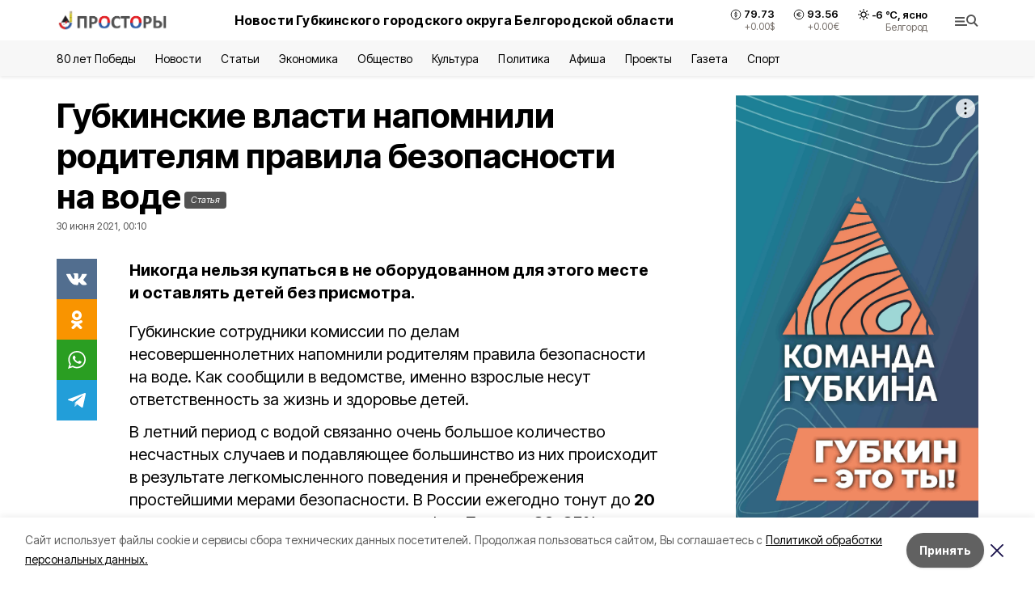

--- FILE ---
content_type: text/html; charset=utf-8
request_url: https://prostor31.ru/articles/politika/2021-06-30/gubkinskie-vlasti-napomnili-roditelyam-pravila-bezopasnosti-na-vode-174570
body_size: 21570
content:
<!DOCTYPE html><html lang="ru" translate="no"><head><link rel="preconnect" href="https://fonts.googleapis.com"/><link rel="preconnect" href="https://fonts.gstatic.com" crossorigin="crossOrigin"/><script>window.yaContextCb = window.yaContextCb || []</script><script src="https://yandex.ru/ads/system/context.js" async=""></script><link rel="preconnect" href="https://fonts.gstatic.com" crossorigin /><meta charSet="utf-8"/><script async="" src="https://jsn.24smi.net/smi.js"></script><script>(window.smiq = window.smiq || []).push();</script><link rel="icon" href="https://prostor31.ru/attachments/1308012e1a084746e4b095416e12bd7ac3da9154/store/0fc8ed4cf9ab13e43e722e0b4a2f00c8c74a1e8148bdfaf78fafd04f9522/favicon_prostory.ico" type="image/x-icon"/><style>:root {--active-color: #525252}</style><style>:root {--links-color: #525252</style><meta name="viewport" content="width=1250"/><meta name="yandex-verification" content="c71882e2712c4685"/><meta name="google-site-verification" content="lZrQ6BICcYrcGhyNvoLZEB-XEKDO2cmtGE3G_HMZAdk"/><meta name="zen-verification"/><meta property="og:url" content="https://prostor31.ru/articles/politika/2021-06-30/gubkinskie-vlasti-napomnili-roditelyam-pravila-bezopasnosti-na-vode-174570"/><meta property="og:type" content="article"/><link rel="canonical" href="https://prostor31.ru/articles/politika/2021-06-30/gubkinskie-vlasti-napomnili-roditelyam-pravila-bezopasnosti-na-vode-174570"/><title>Губкинские власти напомнили родителям правила безопасности на воде</title><meta property="og:title" content="Губкинские власти напомнили родителям правила безопасности на воде"/><meta property="og:description" content="Никогда нельзя купаться в не оборудованном для этого месте и оставлять детей без присмотра."/><meta name="description" content="Никогда нельзя купаться в не оборудованном для этого месте и оставлять детей без присмотра."/><meta property="vk:image"/><meta property="twitter:image"/><meta property="og:image"/><link rel="amphtml" href="https://prostor31.ru/articles/politika/2021-06-30/gubkinskie-vlasti-napomnili-roditelyam-pravila-bezopasnosti-na-vode-174570?amp=1"/><meta name="next-head-count" content="21"/><link rel="preload" href="/_next/static/css/7525cea062d9ba07.css" as="style"/><link rel="stylesheet" href="/_next/static/css/7525cea062d9ba07.css" data-n-g=""/><link rel="preload" href="/_next/static/css/733cdf5d842729ef.css" as="style"/><link rel="stylesheet" href="/_next/static/css/733cdf5d842729ef.css" data-n-p=""/><link rel="preload" href="/_next/static/css/4afd6468bc212200.css" as="style"/><link rel="stylesheet" href="/_next/static/css/4afd6468bc212200.css"/><noscript data-n-css=""></noscript><script defer="" nomodule="" src="/_next/static/chunks/polyfills-5cd94c89d3acac5f.js"></script><script defer="" src="/_next/static/chunks/9856.ded1cf57c85110af.js"></script><script src="/_next/static/chunks/webpack-606b0d219f2158c5.js" defer=""></script><script src="/_next/static/chunks/framework-568b840ecff66744.js" defer=""></script><script src="/_next/static/chunks/main-b3fb2db701131c64.js" defer=""></script><script src="/_next/static/chunks/pages/_app-732237c6c1065986.js" defer=""></script><script src="/_next/static/chunks/a4c92b5b-8873d9e3e06a0c69.js" defer=""></script><script src="/_next/static/chunks/2642-56c8aeb99d01ffb3.js" defer=""></script><script src="/_next/static/chunks/5917-949cd58c67d4f4f2.js" defer=""></script><script src="/_next/static/chunks/8127-1a99a37dbac18254.js" defer=""></script><script src="/_next/static/chunks/1770-7a6624c724bff677.js" defer=""></script><script src="/_next/static/chunks/7049-9913525f9aae816e.js" defer=""></script><script src="/_next/static/chunks/2260-239c596b6e8c5e9d.js" defer=""></script><script src="/_next/static/chunks/9773-1d20a0b1d40ece9b.js" defer=""></script><script src="/_next/static/chunks/pages/articles/%5Brubric%5D/%5Bdate%5D/%5Bslug%5D-fc0f3c83ed7742ce.js" defer=""></script><script src="/_next/static/vJKOEWHQQpt8ahsMjg6QB/_buildManifest.js" defer=""></script><script src="/_next/static/vJKOEWHQQpt8ahsMjg6QB/_ssgManifest.js" defer=""></script><script src="/_next/static/vJKOEWHQQpt8ahsMjg6QB/_middlewareManifest.js" defer=""></script><style data-href="https://fonts.googleapis.com/css2?family=Inter:wght@300;400;600;700;800;900&family=Rubik:wght@400;500;700&family=Manrope:wght@300;700;800&family=Raleway:wght@800;900&family=Montserrat:wght@400;600;700;800;900&display=swap">@font-face{font-family:'Inter';font-style:normal;font-weight:300;font-display:swap;src:url(https://fonts.gstatic.com/s/inter/v19/UcCO3FwrK3iLTeHuS_nVMrMxCp50SjIw2boKoduKmMEVuOKfMZs.woff) format('woff')}@font-face{font-family:'Inter';font-style:normal;font-weight:400;font-display:swap;src:url(https://fonts.gstatic.com/s/inter/v19/UcCO3FwrK3iLTeHuS_nVMrMxCp50SjIw2boKoduKmMEVuLyfMZs.woff) format('woff')}@font-face{font-family:'Inter';font-style:normal;font-weight:600;font-display:swap;src:url(https://fonts.gstatic.com/s/inter/v19/UcCO3FwrK3iLTeHuS_nVMrMxCp50SjIw2boKoduKmMEVuGKYMZs.woff) format('woff')}@font-face{font-family:'Inter';font-style:normal;font-weight:700;font-display:swap;src:url(https://fonts.gstatic.com/s/inter/v19/UcCO3FwrK3iLTeHuS_nVMrMxCp50SjIw2boKoduKmMEVuFuYMZs.woff) format('woff')}@font-face{font-family:'Inter';font-style:normal;font-weight:800;font-display:swap;src:url(https://fonts.gstatic.com/s/inter/v19/UcCO3FwrK3iLTeHuS_nVMrMxCp50SjIw2boKoduKmMEVuDyYMZs.woff) format('woff')}@font-face{font-family:'Inter';font-style:normal;font-weight:900;font-display:swap;src:url(https://fonts.gstatic.com/s/inter/v19/UcCO3FwrK3iLTeHuS_nVMrMxCp50SjIw2boKoduKmMEVuBWYMZs.woff) format('woff')}@font-face{font-family:'Manrope';font-style:normal;font-weight:300;font-display:swap;src:url(https://fonts.gstatic.com/s/manrope/v20/xn7_YHE41ni1AdIRqAuZuw1Bx9mbZk6jFO_G.woff) format('woff')}@font-face{font-family:'Manrope';font-style:normal;font-weight:700;font-display:swap;src:url(https://fonts.gstatic.com/s/manrope/v20/xn7_YHE41ni1AdIRqAuZuw1Bx9mbZk4aE-_G.woff) format('woff')}@font-face{font-family:'Manrope';font-style:normal;font-weight:800;font-display:swap;src:url(https://fonts.gstatic.com/s/manrope/v20/xn7_YHE41ni1AdIRqAuZuw1Bx9mbZk59E-_G.woff) format('woff')}@font-face{font-family:'Montserrat';font-style:normal;font-weight:400;font-display:swap;src:url(https://fonts.gstatic.com/s/montserrat/v31/JTUHjIg1_i6t8kCHKm4532VJOt5-QNFgpCtr6Ew9.woff) format('woff')}@font-face{font-family:'Montserrat';font-style:normal;font-weight:600;font-display:swap;src:url(https://fonts.gstatic.com/s/montserrat/v31/JTUHjIg1_i6t8kCHKm4532VJOt5-QNFgpCu170w9.woff) format('woff')}@font-face{font-family:'Montserrat';font-style:normal;font-weight:700;font-display:swap;src:url(https://fonts.gstatic.com/s/montserrat/v31/JTUHjIg1_i6t8kCHKm4532VJOt5-QNFgpCuM70w9.woff) format('woff')}@font-face{font-family:'Montserrat';font-style:normal;font-weight:800;font-display:swap;src:url(https://fonts.gstatic.com/s/montserrat/v31/JTUHjIg1_i6t8kCHKm4532VJOt5-QNFgpCvr70w9.woff) format('woff')}@font-face{font-family:'Montserrat';font-style:normal;font-weight:900;font-display:swap;src:url(https://fonts.gstatic.com/s/montserrat/v31/JTUHjIg1_i6t8kCHKm4532VJOt5-QNFgpCvC70w9.woff) format('woff')}@font-face{font-family:'Raleway';font-style:normal;font-weight:800;font-display:swap;src:url(https://fonts.gstatic.com/s/raleway/v36/1Ptxg8zYS_SKggPN4iEgvnHyvveLxVtapYCM.woff) format('woff')}@font-face{font-family:'Raleway';font-style:normal;font-weight:900;font-display:swap;src:url(https://fonts.gstatic.com/s/raleway/v36/1Ptxg8zYS_SKggPN4iEgvnHyvveLxVtzpYCM.woff) format('woff')}@font-face{font-family:'Rubik';font-style:normal;font-weight:400;font-display:swap;src:url(https://fonts.gstatic.com/s/rubik/v30/iJWZBXyIfDnIV5PNhY1KTN7Z-Yh-B4i1Uw.woff) format('woff')}@font-face{font-family:'Rubik';font-style:normal;font-weight:500;font-display:swap;src:url(https://fonts.gstatic.com/s/rubik/v30/iJWZBXyIfDnIV5PNhY1KTN7Z-Yh-NYi1Uw.woff) format('woff')}@font-face{font-family:'Rubik';font-style:normal;font-weight:700;font-display:swap;src:url(https://fonts.gstatic.com/s/rubik/v30/iJWZBXyIfDnIV5PNhY1KTN7Z-Yh-4I-1Uw.woff) format('woff')}@font-face{font-family:'Inter';font-style:normal;font-weight:300;font-display:swap;src:url(https://fonts.gstatic.com/s/inter/v19/UcC73FwrK3iLTeHuS_nVMrMxCp50SjIa2JL7W0Q5n-wU.woff2) format('woff2');unicode-range:U+0460-052F,U+1C80-1C8A,U+20B4,U+2DE0-2DFF,U+A640-A69F,U+FE2E-FE2F}@font-face{font-family:'Inter';font-style:normal;font-weight:300;font-display:swap;src:url(https://fonts.gstatic.com/s/inter/v19/UcC73FwrK3iLTeHuS_nVMrMxCp50SjIa0ZL7W0Q5n-wU.woff2) format('woff2');unicode-range:U+0301,U+0400-045F,U+0490-0491,U+04B0-04B1,U+2116}@font-face{font-family:'Inter';font-style:normal;font-weight:300;font-display:swap;src:url(https://fonts.gstatic.com/s/inter/v19/UcC73FwrK3iLTeHuS_nVMrMxCp50SjIa2ZL7W0Q5n-wU.woff2) format('woff2');unicode-range:U+1F00-1FFF}@font-face{font-family:'Inter';font-style:normal;font-weight:300;font-display:swap;src:url(https://fonts.gstatic.com/s/inter/v19/UcC73FwrK3iLTeHuS_nVMrMxCp50SjIa1pL7W0Q5n-wU.woff2) format('woff2');unicode-range:U+0370-0377,U+037A-037F,U+0384-038A,U+038C,U+038E-03A1,U+03A3-03FF}@font-face{font-family:'Inter';font-style:normal;font-weight:300;font-display:swap;src:url(https://fonts.gstatic.com/s/inter/v19/UcC73FwrK3iLTeHuS_nVMrMxCp50SjIa2pL7W0Q5n-wU.woff2) format('woff2');unicode-range:U+0102-0103,U+0110-0111,U+0128-0129,U+0168-0169,U+01A0-01A1,U+01AF-01B0,U+0300-0301,U+0303-0304,U+0308-0309,U+0323,U+0329,U+1EA0-1EF9,U+20AB}@font-face{font-family:'Inter';font-style:normal;font-weight:300;font-display:swap;src:url(https://fonts.gstatic.com/s/inter/v19/UcC73FwrK3iLTeHuS_nVMrMxCp50SjIa25L7W0Q5n-wU.woff2) format('woff2');unicode-range:U+0100-02BA,U+02BD-02C5,U+02C7-02CC,U+02CE-02D7,U+02DD-02FF,U+0304,U+0308,U+0329,U+1D00-1DBF,U+1E00-1E9F,U+1EF2-1EFF,U+2020,U+20A0-20AB,U+20AD-20C0,U+2113,U+2C60-2C7F,U+A720-A7FF}@font-face{font-family:'Inter';font-style:normal;font-weight:300;font-display:swap;src:url(https://fonts.gstatic.com/s/inter/v19/UcC73FwrK3iLTeHuS_nVMrMxCp50SjIa1ZL7W0Q5nw.woff2) format('woff2');unicode-range:U+0000-00FF,U+0131,U+0152-0153,U+02BB-02BC,U+02C6,U+02DA,U+02DC,U+0304,U+0308,U+0329,U+2000-206F,U+20AC,U+2122,U+2191,U+2193,U+2212,U+2215,U+FEFF,U+FFFD}@font-face{font-family:'Inter';font-style:normal;font-weight:400;font-display:swap;src:url(https://fonts.gstatic.com/s/inter/v19/UcC73FwrK3iLTeHuS_nVMrMxCp50SjIa2JL7W0Q5n-wU.woff2) format('woff2');unicode-range:U+0460-052F,U+1C80-1C8A,U+20B4,U+2DE0-2DFF,U+A640-A69F,U+FE2E-FE2F}@font-face{font-family:'Inter';font-style:normal;font-weight:400;font-display:swap;src:url(https://fonts.gstatic.com/s/inter/v19/UcC73FwrK3iLTeHuS_nVMrMxCp50SjIa0ZL7W0Q5n-wU.woff2) format('woff2');unicode-range:U+0301,U+0400-045F,U+0490-0491,U+04B0-04B1,U+2116}@font-face{font-family:'Inter';font-style:normal;font-weight:400;font-display:swap;src:url(https://fonts.gstatic.com/s/inter/v19/UcC73FwrK3iLTeHuS_nVMrMxCp50SjIa2ZL7W0Q5n-wU.woff2) format('woff2');unicode-range:U+1F00-1FFF}@font-face{font-family:'Inter';font-style:normal;font-weight:400;font-display:swap;src:url(https://fonts.gstatic.com/s/inter/v19/UcC73FwrK3iLTeHuS_nVMrMxCp50SjIa1pL7W0Q5n-wU.woff2) format('woff2');unicode-range:U+0370-0377,U+037A-037F,U+0384-038A,U+038C,U+038E-03A1,U+03A3-03FF}@font-face{font-family:'Inter';font-style:normal;font-weight:400;font-display:swap;src:url(https://fonts.gstatic.com/s/inter/v19/UcC73FwrK3iLTeHuS_nVMrMxCp50SjIa2pL7W0Q5n-wU.woff2) format('woff2');unicode-range:U+0102-0103,U+0110-0111,U+0128-0129,U+0168-0169,U+01A0-01A1,U+01AF-01B0,U+0300-0301,U+0303-0304,U+0308-0309,U+0323,U+0329,U+1EA0-1EF9,U+20AB}@font-face{font-family:'Inter';font-style:normal;font-weight:400;font-display:swap;src:url(https://fonts.gstatic.com/s/inter/v19/UcC73FwrK3iLTeHuS_nVMrMxCp50SjIa25L7W0Q5n-wU.woff2) format('woff2');unicode-range:U+0100-02BA,U+02BD-02C5,U+02C7-02CC,U+02CE-02D7,U+02DD-02FF,U+0304,U+0308,U+0329,U+1D00-1DBF,U+1E00-1E9F,U+1EF2-1EFF,U+2020,U+20A0-20AB,U+20AD-20C0,U+2113,U+2C60-2C7F,U+A720-A7FF}@font-face{font-family:'Inter';font-style:normal;font-weight:400;font-display:swap;src:url(https://fonts.gstatic.com/s/inter/v19/UcC73FwrK3iLTeHuS_nVMrMxCp50SjIa1ZL7W0Q5nw.woff2) format('woff2');unicode-range:U+0000-00FF,U+0131,U+0152-0153,U+02BB-02BC,U+02C6,U+02DA,U+02DC,U+0304,U+0308,U+0329,U+2000-206F,U+20AC,U+2122,U+2191,U+2193,U+2212,U+2215,U+FEFF,U+FFFD}@font-face{font-family:'Inter';font-style:normal;font-weight:600;font-display:swap;src:url(https://fonts.gstatic.com/s/inter/v19/UcC73FwrK3iLTeHuS_nVMrMxCp50SjIa2JL7W0Q5n-wU.woff2) format('woff2');unicode-range:U+0460-052F,U+1C80-1C8A,U+20B4,U+2DE0-2DFF,U+A640-A69F,U+FE2E-FE2F}@font-face{font-family:'Inter';font-style:normal;font-weight:600;font-display:swap;src:url(https://fonts.gstatic.com/s/inter/v19/UcC73FwrK3iLTeHuS_nVMrMxCp50SjIa0ZL7W0Q5n-wU.woff2) format('woff2');unicode-range:U+0301,U+0400-045F,U+0490-0491,U+04B0-04B1,U+2116}@font-face{font-family:'Inter';font-style:normal;font-weight:600;font-display:swap;src:url(https://fonts.gstatic.com/s/inter/v19/UcC73FwrK3iLTeHuS_nVMrMxCp50SjIa2ZL7W0Q5n-wU.woff2) format('woff2');unicode-range:U+1F00-1FFF}@font-face{font-family:'Inter';font-style:normal;font-weight:600;font-display:swap;src:url(https://fonts.gstatic.com/s/inter/v19/UcC73FwrK3iLTeHuS_nVMrMxCp50SjIa1pL7W0Q5n-wU.woff2) format('woff2');unicode-range:U+0370-0377,U+037A-037F,U+0384-038A,U+038C,U+038E-03A1,U+03A3-03FF}@font-face{font-family:'Inter';font-style:normal;font-weight:600;font-display:swap;src:url(https://fonts.gstatic.com/s/inter/v19/UcC73FwrK3iLTeHuS_nVMrMxCp50SjIa2pL7W0Q5n-wU.woff2) format('woff2');unicode-range:U+0102-0103,U+0110-0111,U+0128-0129,U+0168-0169,U+01A0-01A1,U+01AF-01B0,U+0300-0301,U+0303-0304,U+0308-0309,U+0323,U+0329,U+1EA0-1EF9,U+20AB}@font-face{font-family:'Inter';font-style:normal;font-weight:600;font-display:swap;src:url(https://fonts.gstatic.com/s/inter/v19/UcC73FwrK3iLTeHuS_nVMrMxCp50SjIa25L7W0Q5n-wU.woff2) format('woff2');unicode-range:U+0100-02BA,U+02BD-02C5,U+02C7-02CC,U+02CE-02D7,U+02DD-02FF,U+0304,U+0308,U+0329,U+1D00-1DBF,U+1E00-1E9F,U+1EF2-1EFF,U+2020,U+20A0-20AB,U+20AD-20C0,U+2113,U+2C60-2C7F,U+A720-A7FF}@font-face{font-family:'Inter';font-style:normal;font-weight:600;font-display:swap;src:url(https://fonts.gstatic.com/s/inter/v19/UcC73FwrK3iLTeHuS_nVMrMxCp50SjIa1ZL7W0Q5nw.woff2) format('woff2');unicode-range:U+0000-00FF,U+0131,U+0152-0153,U+02BB-02BC,U+02C6,U+02DA,U+02DC,U+0304,U+0308,U+0329,U+2000-206F,U+20AC,U+2122,U+2191,U+2193,U+2212,U+2215,U+FEFF,U+FFFD}@font-face{font-family:'Inter';font-style:normal;font-weight:700;font-display:swap;src:url(https://fonts.gstatic.com/s/inter/v19/UcC73FwrK3iLTeHuS_nVMrMxCp50SjIa2JL7W0Q5n-wU.woff2) format('woff2');unicode-range:U+0460-052F,U+1C80-1C8A,U+20B4,U+2DE0-2DFF,U+A640-A69F,U+FE2E-FE2F}@font-face{font-family:'Inter';font-style:normal;font-weight:700;font-display:swap;src:url(https://fonts.gstatic.com/s/inter/v19/UcC73FwrK3iLTeHuS_nVMrMxCp50SjIa0ZL7W0Q5n-wU.woff2) format('woff2');unicode-range:U+0301,U+0400-045F,U+0490-0491,U+04B0-04B1,U+2116}@font-face{font-family:'Inter';font-style:normal;font-weight:700;font-display:swap;src:url(https://fonts.gstatic.com/s/inter/v19/UcC73FwrK3iLTeHuS_nVMrMxCp50SjIa2ZL7W0Q5n-wU.woff2) format('woff2');unicode-range:U+1F00-1FFF}@font-face{font-family:'Inter';font-style:normal;font-weight:700;font-display:swap;src:url(https://fonts.gstatic.com/s/inter/v19/UcC73FwrK3iLTeHuS_nVMrMxCp50SjIa1pL7W0Q5n-wU.woff2) format('woff2');unicode-range:U+0370-0377,U+037A-037F,U+0384-038A,U+038C,U+038E-03A1,U+03A3-03FF}@font-face{font-family:'Inter';font-style:normal;font-weight:700;font-display:swap;src:url(https://fonts.gstatic.com/s/inter/v19/UcC73FwrK3iLTeHuS_nVMrMxCp50SjIa2pL7W0Q5n-wU.woff2) format('woff2');unicode-range:U+0102-0103,U+0110-0111,U+0128-0129,U+0168-0169,U+01A0-01A1,U+01AF-01B0,U+0300-0301,U+0303-0304,U+0308-0309,U+0323,U+0329,U+1EA0-1EF9,U+20AB}@font-face{font-family:'Inter';font-style:normal;font-weight:700;font-display:swap;src:url(https://fonts.gstatic.com/s/inter/v19/UcC73FwrK3iLTeHuS_nVMrMxCp50SjIa25L7W0Q5n-wU.woff2) format('woff2');unicode-range:U+0100-02BA,U+02BD-02C5,U+02C7-02CC,U+02CE-02D7,U+02DD-02FF,U+0304,U+0308,U+0329,U+1D00-1DBF,U+1E00-1E9F,U+1EF2-1EFF,U+2020,U+20A0-20AB,U+20AD-20C0,U+2113,U+2C60-2C7F,U+A720-A7FF}@font-face{font-family:'Inter';font-style:normal;font-weight:700;font-display:swap;src:url(https://fonts.gstatic.com/s/inter/v19/UcC73FwrK3iLTeHuS_nVMrMxCp50SjIa1ZL7W0Q5nw.woff2) format('woff2');unicode-range:U+0000-00FF,U+0131,U+0152-0153,U+02BB-02BC,U+02C6,U+02DA,U+02DC,U+0304,U+0308,U+0329,U+2000-206F,U+20AC,U+2122,U+2191,U+2193,U+2212,U+2215,U+FEFF,U+FFFD}@font-face{font-family:'Inter';font-style:normal;font-weight:800;font-display:swap;src:url(https://fonts.gstatic.com/s/inter/v19/UcC73FwrK3iLTeHuS_nVMrMxCp50SjIa2JL7W0Q5n-wU.woff2) format('woff2');unicode-range:U+0460-052F,U+1C80-1C8A,U+20B4,U+2DE0-2DFF,U+A640-A69F,U+FE2E-FE2F}@font-face{font-family:'Inter';font-style:normal;font-weight:800;font-display:swap;src:url(https://fonts.gstatic.com/s/inter/v19/UcC73FwrK3iLTeHuS_nVMrMxCp50SjIa0ZL7W0Q5n-wU.woff2) format('woff2');unicode-range:U+0301,U+0400-045F,U+0490-0491,U+04B0-04B1,U+2116}@font-face{font-family:'Inter';font-style:normal;font-weight:800;font-display:swap;src:url(https://fonts.gstatic.com/s/inter/v19/UcC73FwrK3iLTeHuS_nVMrMxCp50SjIa2ZL7W0Q5n-wU.woff2) format('woff2');unicode-range:U+1F00-1FFF}@font-face{font-family:'Inter';font-style:normal;font-weight:800;font-display:swap;src:url(https://fonts.gstatic.com/s/inter/v19/UcC73FwrK3iLTeHuS_nVMrMxCp50SjIa1pL7W0Q5n-wU.woff2) format('woff2');unicode-range:U+0370-0377,U+037A-037F,U+0384-038A,U+038C,U+038E-03A1,U+03A3-03FF}@font-face{font-family:'Inter';font-style:normal;font-weight:800;font-display:swap;src:url(https://fonts.gstatic.com/s/inter/v19/UcC73FwrK3iLTeHuS_nVMrMxCp50SjIa2pL7W0Q5n-wU.woff2) format('woff2');unicode-range:U+0102-0103,U+0110-0111,U+0128-0129,U+0168-0169,U+01A0-01A1,U+01AF-01B0,U+0300-0301,U+0303-0304,U+0308-0309,U+0323,U+0329,U+1EA0-1EF9,U+20AB}@font-face{font-family:'Inter';font-style:normal;font-weight:800;font-display:swap;src:url(https://fonts.gstatic.com/s/inter/v19/UcC73FwrK3iLTeHuS_nVMrMxCp50SjIa25L7W0Q5n-wU.woff2) format('woff2');unicode-range:U+0100-02BA,U+02BD-02C5,U+02C7-02CC,U+02CE-02D7,U+02DD-02FF,U+0304,U+0308,U+0329,U+1D00-1DBF,U+1E00-1E9F,U+1EF2-1EFF,U+2020,U+20A0-20AB,U+20AD-20C0,U+2113,U+2C60-2C7F,U+A720-A7FF}@font-face{font-family:'Inter';font-style:normal;font-weight:800;font-display:swap;src:url(https://fonts.gstatic.com/s/inter/v19/UcC73FwrK3iLTeHuS_nVMrMxCp50SjIa1ZL7W0Q5nw.woff2) format('woff2');unicode-range:U+0000-00FF,U+0131,U+0152-0153,U+02BB-02BC,U+02C6,U+02DA,U+02DC,U+0304,U+0308,U+0329,U+2000-206F,U+20AC,U+2122,U+2191,U+2193,U+2212,U+2215,U+FEFF,U+FFFD}@font-face{font-family:'Inter';font-style:normal;font-weight:900;font-display:swap;src:url(https://fonts.gstatic.com/s/inter/v19/UcC73FwrK3iLTeHuS_nVMrMxCp50SjIa2JL7W0Q5n-wU.woff2) format('woff2');unicode-range:U+0460-052F,U+1C80-1C8A,U+20B4,U+2DE0-2DFF,U+A640-A69F,U+FE2E-FE2F}@font-face{font-family:'Inter';font-style:normal;font-weight:900;font-display:swap;src:url(https://fonts.gstatic.com/s/inter/v19/UcC73FwrK3iLTeHuS_nVMrMxCp50SjIa0ZL7W0Q5n-wU.woff2) format('woff2');unicode-range:U+0301,U+0400-045F,U+0490-0491,U+04B0-04B1,U+2116}@font-face{font-family:'Inter';font-style:normal;font-weight:900;font-display:swap;src:url(https://fonts.gstatic.com/s/inter/v19/UcC73FwrK3iLTeHuS_nVMrMxCp50SjIa2ZL7W0Q5n-wU.woff2) format('woff2');unicode-range:U+1F00-1FFF}@font-face{font-family:'Inter';font-style:normal;font-weight:900;font-display:swap;src:url(https://fonts.gstatic.com/s/inter/v19/UcC73FwrK3iLTeHuS_nVMrMxCp50SjIa1pL7W0Q5n-wU.woff2) format('woff2');unicode-range:U+0370-0377,U+037A-037F,U+0384-038A,U+038C,U+038E-03A1,U+03A3-03FF}@font-face{font-family:'Inter';font-style:normal;font-weight:900;font-display:swap;src:url(https://fonts.gstatic.com/s/inter/v19/UcC73FwrK3iLTeHuS_nVMrMxCp50SjIa2pL7W0Q5n-wU.woff2) format('woff2');unicode-range:U+0102-0103,U+0110-0111,U+0128-0129,U+0168-0169,U+01A0-01A1,U+01AF-01B0,U+0300-0301,U+0303-0304,U+0308-0309,U+0323,U+0329,U+1EA0-1EF9,U+20AB}@font-face{font-family:'Inter';font-style:normal;font-weight:900;font-display:swap;src:url(https://fonts.gstatic.com/s/inter/v19/UcC73FwrK3iLTeHuS_nVMrMxCp50SjIa25L7W0Q5n-wU.woff2) format('woff2');unicode-range:U+0100-02BA,U+02BD-02C5,U+02C7-02CC,U+02CE-02D7,U+02DD-02FF,U+0304,U+0308,U+0329,U+1D00-1DBF,U+1E00-1E9F,U+1EF2-1EFF,U+2020,U+20A0-20AB,U+20AD-20C0,U+2113,U+2C60-2C7F,U+A720-A7FF}@font-face{font-family:'Inter';font-style:normal;font-weight:900;font-display:swap;src:url(https://fonts.gstatic.com/s/inter/v19/UcC73FwrK3iLTeHuS_nVMrMxCp50SjIa1ZL7W0Q5nw.woff2) format('woff2');unicode-range:U+0000-00FF,U+0131,U+0152-0153,U+02BB-02BC,U+02C6,U+02DA,U+02DC,U+0304,U+0308,U+0329,U+2000-206F,U+20AC,U+2122,U+2191,U+2193,U+2212,U+2215,U+FEFF,U+FFFD}@font-face{font-family:'Manrope';font-style:normal;font-weight:300;font-display:swap;src:url(https://fonts.gstatic.com/s/manrope/v20/xn7gYHE41ni1AdIRggqxSvfedN62Zw.woff2) format('woff2');unicode-range:U+0460-052F,U+1C80-1C8A,U+20B4,U+2DE0-2DFF,U+A640-A69F,U+FE2E-FE2F}@font-face{font-family:'Manrope';font-style:normal;font-weight:300;font-display:swap;src:url(https://fonts.gstatic.com/s/manrope/v20/xn7gYHE41ni1AdIRggOxSvfedN62Zw.woff2) format('woff2');unicode-range:U+0301,U+0400-045F,U+0490-0491,U+04B0-04B1,U+2116}@font-face{font-family:'Manrope';font-style:normal;font-weight:300;font-display:swap;src:url(https://fonts.gstatic.com/s/manrope/v20/xn7gYHE41ni1AdIRggSxSvfedN62Zw.woff2) format('woff2');unicode-range:U+0370-0377,U+037A-037F,U+0384-038A,U+038C,U+038E-03A1,U+03A3-03FF}@font-face{font-family:'Manrope';font-style:normal;font-weight:300;font-display:swap;src:url(https://fonts.gstatic.com/s/manrope/v20/xn7gYHE41ni1AdIRggixSvfedN62Zw.woff2) format('woff2');unicode-range:U+0102-0103,U+0110-0111,U+0128-0129,U+0168-0169,U+01A0-01A1,U+01AF-01B0,U+0300-0301,U+0303-0304,U+0308-0309,U+0323,U+0329,U+1EA0-1EF9,U+20AB}@font-face{font-family:'Manrope';font-style:normal;font-weight:300;font-display:swap;src:url(https://fonts.gstatic.com/s/manrope/v20/xn7gYHE41ni1AdIRggmxSvfedN62Zw.woff2) format('woff2');unicode-range:U+0100-02BA,U+02BD-02C5,U+02C7-02CC,U+02CE-02D7,U+02DD-02FF,U+0304,U+0308,U+0329,U+1D00-1DBF,U+1E00-1E9F,U+1EF2-1EFF,U+2020,U+20A0-20AB,U+20AD-20C0,U+2113,U+2C60-2C7F,U+A720-A7FF}@font-face{font-family:'Manrope';font-style:normal;font-weight:300;font-display:swap;src:url(https://fonts.gstatic.com/s/manrope/v20/xn7gYHE41ni1AdIRggexSvfedN4.woff2) format('woff2');unicode-range:U+0000-00FF,U+0131,U+0152-0153,U+02BB-02BC,U+02C6,U+02DA,U+02DC,U+0304,U+0308,U+0329,U+2000-206F,U+20AC,U+2122,U+2191,U+2193,U+2212,U+2215,U+FEFF,U+FFFD}@font-face{font-family:'Manrope';font-style:normal;font-weight:700;font-display:swap;src:url(https://fonts.gstatic.com/s/manrope/v20/xn7gYHE41ni1AdIRggqxSvfedN62Zw.woff2) format('woff2');unicode-range:U+0460-052F,U+1C80-1C8A,U+20B4,U+2DE0-2DFF,U+A640-A69F,U+FE2E-FE2F}@font-face{font-family:'Manrope';font-style:normal;font-weight:700;font-display:swap;src:url(https://fonts.gstatic.com/s/manrope/v20/xn7gYHE41ni1AdIRggOxSvfedN62Zw.woff2) format('woff2');unicode-range:U+0301,U+0400-045F,U+0490-0491,U+04B0-04B1,U+2116}@font-face{font-family:'Manrope';font-style:normal;font-weight:700;font-display:swap;src:url(https://fonts.gstatic.com/s/manrope/v20/xn7gYHE41ni1AdIRggSxSvfedN62Zw.woff2) format('woff2');unicode-range:U+0370-0377,U+037A-037F,U+0384-038A,U+038C,U+038E-03A1,U+03A3-03FF}@font-face{font-family:'Manrope';font-style:normal;font-weight:700;font-display:swap;src:url(https://fonts.gstatic.com/s/manrope/v20/xn7gYHE41ni1AdIRggixSvfedN62Zw.woff2) format('woff2');unicode-range:U+0102-0103,U+0110-0111,U+0128-0129,U+0168-0169,U+01A0-01A1,U+01AF-01B0,U+0300-0301,U+0303-0304,U+0308-0309,U+0323,U+0329,U+1EA0-1EF9,U+20AB}@font-face{font-family:'Manrope';font-style:normal;font-weight:700;font-display:swap;src:url(https://fonts.gstatic.com/s/manrope/v20/xn7gYHE41ni1AdIRggmxSvfedN62Zw.woff2) format('woff2');unicode-range:U+0100-02BA,U+02BD-02C5,U+02C7-02CC,U+02CE-02D7,U+02DD-02FF,U+0304,U+0308,U+0329,U+1D00-1DBF,U+1E00-1E9F,U+1EF2-1EFF,U+2020,U+20A0-20AB,U+20AD-20C0,U+2113,U+2C60-2C7F,U+A720-A7FF}@font-face{font-family:'Manrope';font-style:normal;font-weight:700;font-display:swap;src:url(https://fonts.gstatic.com/s/manrope/v20/xn7gYHE41ni1AdIRggexSvfedN4.woff2) format('woff2');unicode-range:U+0000-00FF,U+0131,U+0152-0153,U+02BB-02BC,U+02C6,U+02DA,U+02DC,U+0304,U+0308,U+0329,U+2000-206F,U+20AC,U+2122,U+2191,U+2193,U+2212,U+2215,U+FEFF,U+FFFD}@font-face{font-family:'Manrope';font-style:normal;font-weight:800;font-display:swap;src:url(https://fonts.gstatic.com/s/manrope/v20/xn7gYHE41ni1AdIRggqxSvfedN62Zw.woff2) format('woff2');unicode-range:U+0460-052F,U+1C80-1C8A,U+20B4,U+2DE0-2DFF,U+A640-A69F,U+FE2E-FE2F}@font-face{font-family:'Manrope';font-style:normal;font-weight:800;font-display:swap;src:url(https://fonts.gstatic.com/s/manrope/v20/xn7gYHE41ni1AdIRggOxSvfedN62Zw.woff2) format('woff2');unicode-range:U+0301,U+0400-045F,U+0490-0491,U+04B0-04B1,U+2116}@font-face{font-family:'Manrope';font-style:normal;font-weight:800;font-display:swap;src:url(https://fonts.gstatic.com/s/manrope/v20/xn7gYHE41ni1AdIRggSxSvfedN62Zw.woff2) format('woff2');unicode-range:U+0370-0377,U+037A-037F,U+0384-038A,U+038C,U+038E-03A1,U+03A3-03FF}@font-face{font-family:'Manrope';font-style:normal;font-weight:800;font-display:swap;src:url(https://fonts.gstatic.com/s/manrope/v20/xn7gYHE41ni1AdIRggixSvfedN62Zw.woff2) format('woff2');unicode-range:U+0102-0103,U+0110-0111,U+0128-0129,U+0168-0169,U+01A0-01A1,U+01AF-01B0,U+0300-0301,U+0303-0304,U+0308-0309,U+0323,U+0329,U+1EA0-1EF9,U+20AB}@font-face{font-family:'Manrope';font-style:normal;font-weight:800;font-display:swap;src:url(https://fonts.gstatic.com/s/manrope/v20/xn7gYHE41ni1AdIRggmxSvfedN62Zw.woff2) format('woff2');unicode-range:U+0100-02BA,U+02BD-02C5,U+02C7-02CC,U+02CE-02D7,U+02DD-02FF,U+0304,U+0308,U+0329,U+1D00-1DBF,U+1E00-1E9F,U+1EF2-1EFF,U+2020,U+20A0-20AB,U+20AD-20C0,U+2113,U+2C60-2C7F,U+A720-A7FF}@font-face{font-family:'Manrope';font-style:normal;font-weight:800;font-display:swap;src:url(https://fonts.gstatic.com/s/manrope/v20/xn7gYHE41ni1AdIRggexSvfedN4.woff2) format('woff2');unicode-range:U+0000-00FF,U+0131,U+0152-0153,U+02BB-02BC,U+02C6,U+02DA,U+02DC,U+0304,U+0308,U+0329,U+2000-206F,U+20AC,U+2122,U+2191,U+2193,U+2212,U+2215,U+FEFF,U+FFFD}@font-face{font-family:'Montserrat';font-style:normal;font-weight:400;font-display:swap;src:url(https://fonts.gstatic.com/s/montserrat/v31/JTUSjIg1_i6t8kCHKm459WRhyyTh89ZNpQ.woff2) format('woff2');unicode-range:U+0460-052F,U+1C80-1C8A,U+20B4,U+2DE0-2DFF,U+A640-A69F,U+FE2E-FE2F}@font-face{font-family:'Montserrat';font-style:normal;font-weight:400;font-display:swap;src:url(https://fonts.gstatic.com/s/montserrat/v31/JTUSjIg1_i6t8kCHKm459W1hyyTh89ZNpQ.woff2) format('woff2');unicode-range:U+0301,U+0400-045F,U+0490-0491,U+04B0-04B1,U+2116}@font-face{font-family:'Montserrat';font-style:normal;font-weight:400;font-display:swap;src:url(https://fonts.gstatic.com/s/montserrat/v31/JTUSjIg1_i6t8kCHKm459WZhyyTh89ZNpQ.woff2) format('woff2');unicode-range:U+0102-0103,U+0110-0111,U+0128-0129,U+0168-0169,U+01A0-01A1,U+01AF-01B0,U+0300-0301,U+0303-0304,U+0308-0309,U+0323,U+0329,U+1EA0-1EF9,U+20AB}@font-face{font-family:'Montserrat';font-style:normal;font-weight:400;font-display:swap;src:url(https://fonts.gstatic.com/s/montserrat/v31/JTUSjIg1_i6t8kCHKm459WdhyyTh89ZNpQ.woff2) format('woff2');unicode-range:U+0100-02BA,U+02BD-02C5,U+02C7-02CC,U+02CE-02D7,U+02DD-02FF,U+0304,U+0308,U+0329,U+1D00-1DBF,U+1E00-1E9F,U+1EF2-1EFF,U+2020,U+20A0-20AB,U+20AD-20C0,U+2113,U+2C60-2C7F,U+A720-A7FF}@font-face{font-family:'Montserrat';font-style:normal;font-weight:400;font-display:swap;src:url(https://fonts.gstatic.com/s/montserrat/v31/JTUSjIg1_i6t8kCHKm459WlhyyTh89Y.woff2) format('woff2');unicode-range:U+0000-00FF,U+0131,U+0152-0153,U+02BB-02BC,U+02C6,U+02DA,U+02DC,U+0304,U+0308,U+0329,U+2000-206F,U+20AC,U+2122,U+2191,U+2193,U+2212,U+2215,U+FEFF,U+FFFD}@font-face{font-family:'Montserrat';font-style:normal;font-weight:600;font-display:swap;src:url(https://fonts.gstatic.com/s/montserrat/v31/JTUSjIg1_i6t8kCHKm459WRhyyTh89ZNpQ.woff2) format('woff2');unicode-range:U+0460-052F,U+1C80-1C8A,U+20B4,U+2DE0-2DFF,U+A640-A69F,U+FE2E-FE2F}@font-face{font-family:'Montserrat';font-style:normal;font-weight:600;font-display:swap;src:url(https://fonts.gstatic.com/s/montserrat/v31/JTUSjIg1_i6t8kCHKm459W1hyyTh89ZNpQ.woff2) format('woff2');unicode-range:U+0301,U+0400-045F,U+0490-0491,U+04B0-04B1,U+2116}@font-face{font-family:'Montserrat';font-style:normal;font-weight:600;font-display:swap;src:url(https://fonts.gstatic.com/s/montserrat/v31/JTUSjIg1_i6t8kCHKm459WZhyyTh89ZNpQ.woff2) format('woff2');unicode-range:U+0102-0103,U+0110-0111,U+0128-0129,U+0168-0169,U+01A0-01A1,U+01AF-01B0,U+0300-0301,U+0303-0304,U+0308-0309,U+0323,U+0329,U+1EA0-1EF9,U+20AB}@font-face{font-family:'Montserrat';font-style:normal;font-weight:600;font-display:swap;src:url(https://fonts.gstatic.com/s/montserrat/v31/JTUSjIg1_i6t8kCHKm459WdhyyTh89ZNpQ.woff2) format('woff2');unicode-range:U+0100-02BA,U+02BD-02C5,U+02C7-02CC,U+02CE-02D7,U+02DD-02FF,U+0304,U+0308,U+0329,U+1D00-1DBF,U+1E00-1E9F,U+1EF2-1EFF,U+2020,U+20A0-20AB,U+20AD-20C0,U+2113,U+2C60-2C7F,U+A720-A7FF}@font-face{font-family:'Montserrat';font-style:normal;font-weight:600;font-display:swap;src:url(https://fonts.gstatic.com/s/montserrat/v31/JTUSjIg1_i6t8kCHKm459WlhyyTh89Y.woff2) format('woff2');unicode-range:U+0000-00FF,U+0131,U+0152-0153,U+02BB-02BC,U+02C6,U+02DA,U+02DC,U+0304,U+0308,U+0329,U+2000-206F,U+20AC,U+2122,U+2191,U+2193,U+2212,U+2215,U+FEFF,U+FFFD}@font-face{font-family:'Montserrat';font-style:normal;font-weight:700;font-display:swap;src:url(https://fonts.gstatic.com/s/montserrat/v31/JTUSjIg1_i6t8kCHKm459WRhyyTh89ZNpQ.woff2) format('woff2');unicode-range:U+0460-052F,U+1C80-1C8A,U+20B4,U+2DE0-2DFF,U+A640-A69F,U+FE2E-FE2F}@font-face{font-family:'Montserrat';font-style:normal;font-weight:700;font-display:swap;src:url(https://fonts.gstatic.com/s/montserrat/v31/JTUSjIg1_i6t8kCHKm459W1hyyTh89ZNpQ.woff2) format('woff2');unicode-range:U+0301,U+0400-045F,U+0490-0491,U+04B0-04B1,U+2116}@font-face{font-family:'Montserrat';font-style:normal;font-weight:700;font-display:swap;src:url(https://fonts.gstatic.com/s/montserrat/v31/JTUSjIg1_i6t8kCHKm459WZhyyTh89ZNpQ.woff2) format('woff2');unicode-range:U+0102-0103,U+0110-0111,U+0128-0129,U+0168-0169,U+01A0-01A1,U+01AF-01B0,U+0300-0301,U+0303-0304,U+0308-0309,U+0323,U+0329,U+1EA0-1EF9,U+20AB}@font-face{font-family:'Montserrat';font-style:normal;font-weight:700;font-display:swap;src:url(https://fonts.gstatic.com/s/montserrat/v31/JTUSjIg1_i6t8kCHKm459WdhyyTh89ZNpQ.woff2) format('woff2');unicode-range:U+0100-02BA,U+02BD-02C5,U+02C7-02CC,U+02CE-02D7,U+02DD-02FF,U+0304,U+0308,U+0329,U+1D00-1DBF,U+1E00-1E9F,U+1EF2-1EFF,U+2020,U+20A0-20AB,U+20AD-20C0,U+2113,U+2C60-2C7F,U+A720-A7FF}@font-face{font-family:'Montserrat';font-style:normal;font-weight:700;font-display:swap;src:url(https://fonts.gstatic.com/s/montserrat/v31/JTUSjIg1_i6t8kCHKm459WlhyyTh89Y.woff2) format('woff2');unicode-range:U+0000-00FF,U+0131,U+0152-0153,U+02BB-02BC,U+02C6,U+02DA,U+02DC,U+0304,U+0308,U+0329,U+2000-206F,U+20AC,U+2122,U+2191,U+2193,U+2212,U+2215,U+FEFF,U+FFFD}@font-face{font-family:'Montserrat';font-style:normal;font-weight:800;font-display:swap;src:url(https://fonts.gstatic.com/s/montserrat/v31/JTUSjIg1_i6t8kCHKm459WRhyyTh89ZNpQ.woff2) format('woff2');unicode-range:U+0460-052F,U+1C80-1C8A,U+20B4,U+2DE0-2DFF,U+A640-A69F,U+FE2E-FE2F}@font-face{font-family:'Montserrat';font-style:normal;font-weight:800;font-display:swap;src:url(https://fonts.gstatic.com/s/montserrat/v31/JTUSjIg1_i6t8kCHKm459W1hyyTh89ZNpQ.woff2) format('woff2');unicode-range:U+0301,U+0400-045F,U+0490-0491,U+04B0-04B1,U+2116}@font-face{font-family:'Montserrat';font-style:normal;font-weight:800;font-display:swap;src:url(https://fonts.gstatic.com/s/montserrat/v31/JTUSjIg1_i6t8kCHKm459WZhyyTh89ZNpQ.woff2) format('woff2');unicode-range:U+0102-0103,U+0110-0111,U+0128-0129,U+0168-0169,U+01A0-01A1,U+01AF-01B0,U+0300-0301,U+0303-0304,U+0308-0309,U+0323,U+0329,U+1EA0-1EF9,U+20AB}@font-face{font-family:'Montserrat';font-style:normal;font-weight:800;font-display:swap;src:url(https://fonts.gstatic.com/s/montserrat/v31/JTUSjIg1_i6t8kCHKm459WdhyyTh89ZNpQ.woff2) format('woff2');unicode-range:U+0100-02BA,U+02BD-02C5,U+02C7-02CC,U+02CE-02D7,U+02DD-02FF,U+0304,U+0308,U+0329,U+1D00-1DBF,U+1E00-1E9F,U+1EF2-1EFF,U+2020,U+20A0-20AB,U+20AD-20C0,U+2113,U+2C60-2C7F,U+A720-A7FF}@font-face{font-family:'Montserrat';font-style:normal;font-weight:800;font-display:swap;src:url(https://fonts.gstatic.com/s/montserrat/v31/JTUSjIg1_i6t8kCHKm459WlhyyTh89Y.woff2) format('woff2');unicode-range:U+0000-00FF,U+0131,U+0152-0153,U+02BB-02BC,U+02C6,U+02DA,U+02DC,U+0304,U+0308,U+0329,U+2000-206F,U+20AC,U+2122,U+2191,U+2193,U+2212,U+2215,U+FEFF,U+FFFD}@font-face{font-family:'Montserrat';font-style:normal;font-weight:900;font-display:swap;src:url(https://fonts.gstatic.com/s/montserrat/v31/JTUSjIg1_i6t8kCHKm459WRhyyTh89ZNpQ.woff2) format('woff2');unicode-range:U+0460-052F,U+1C80-1C8A,U+20B4,U+2DE0-2DFF,U+A640-A69F,U+FE2E-FE2F}@font-face{font-family:'Montserrat';font-style:normal;font-weight:900;font-display:swap;src:url(https://fonts.gstatic.com/s/montserrat/v31/JTUSjIg1_i6t8kCHKm459W1hyyTh89ZNpQ.woff2) format('woff2');unicode-range:U+0301,U+0400-045F,U+0490-0491,U+04B0-04B1,U+2116}@font-face{font-family:'Montserrat';font-style:normal;font-weight:900;font-display:swap;src:url(https://fonts.gstatic.com/s/montserrat/v31/JTUSjIg1_i6t8kCHKm459WZhyyTh89ZNpQ.woff2) format('woff2');unicode-range:U+0102-0103,U+0110-0111,U+0128-0129,U+0168-0169,U+01A0-01A1,U+01AF-01B0,U+0300-0301,U+0303-0304,U+0308-0309,U+0323,U+0329,U+1EA0-1EF9,U+20AB}@font-face{font-family:'Montserrat';font-style:normal;font-weight:900;font-display:swap;src:url(https://fonts.gstatic.com/s/montserrat/v31/JTUSjIg1_i6t8kCHKm459WdhyyTh89ZNpQ.woff2) format('woff2');unicode-range:U+0100-02BA,U+02BD-02C5,U+02C7-02CC,U+02CE-02D7,U+02DD-02FF,U+0304,U+0308,U+0329,U+1D00-1DBF,U+1E00-1E9F,U+1EF2-1EFF,U+2020,U+20A0-20AB,U+20AD-20C0,U+2113,U+2C60-2C7F,U+A720-A7FF}@font-face{font-family:'Montserrat';font-style:normal;font-weight:900;font-display:swap;src:url(https://fonts.gstatic.com/s/montserrat/v31/JTUSjIg1_i6t8kCHKm459WlhyyTh89Y.woff2) format('woff2');unicode-range:U+0000-00FF,U+0131,U+0152-0153,U+02BB-02BC,U+02C6,U+02DA,U+02DC,U+0304,U+0308,U+0329,U+2000-206F,U+20AC,U+2122,U+2191,U+2193,U+2212,U+2215,U+FEFF,U+FFFD}@font-face{font-family:'Raleway';font-style:normal;font-weight:800;font-display:swap;src:url(https://fonts.gstatic.com/s/raleway/v36/1Ptug8zYS_SKggPNyCAIT4ttDfCmxA.woff2) format('woff2');unicode-range:U+0460-052F,U+1C80-1C8A,U+20B4,U+2DE0-2DFF,U+A640-A69F,U+FE2E-FE2F}@font-face{font-family:'Raleway';font-style:normal;font-weight:800;font-display:swap;src:url(https://fonts.gstatic.com/s/raleway/v36/1Ptug8zYS_SKggPNyCkIT4ttDfCmxA.woff2) format('woff2');unicode-range:U+0301,U+0400-045F,U+0490-0491,U+04B0-04B1,U+2116}@font-face{font-family:'Raleway';font-style:normal;font-weight:800;font-display:swap;src:url(https://fonts.gstatic.com/s/raleway/v36/1Ptug8zYS_SKggPNyCIIT4ttDfCmxA.woff2) format('woff2');unicode-range:U+0102-0103,U+0110-0111,U+0128-0129,U+0168-0169,U+01A0-01A1,U+01AF-01B0,U+0300-0301,U+0303-0304,U+0308-0309,U+0323,U+0329,U+1EA0-1EF9,U+20AB}@font-face{font-family:'Raleway';font-style:normal;font-weight:800;font-display:swap;src:url(https://fonts.gstatic.com/s/raleway/v36/1Ptug8zYS_SKggPNyCMIT4ttDfCmxA.woff2) format('woff2');unicode-range:U+0100-02BA,U+02BD-02C5,U+02C7-02CC,U+02CE-02D7,U+02DD-02FF,U+0304,U+0308,U+0329,U+1D00-1DBF,U+1E00-1E9F,U+1EF2-1EFF,U+2020,U+20A0-20AB,U+20AD-20C0,U+2113,U+2C60-2C7F,U+A720-A7FF}@font-face{font-family:'Raleway';font-style:normal;font-weight:800;font-display:swap;src:url(https://fonts.gstatic.com/s/raleway/v36/1Ptug8zYS_SKggPNyC0IT4ttDfA.woff2) format('woff2');unicode-range:U+0000-00FF,U+0131,U+0152-0153,U+02BB-02BC,U+02C6,U+02DA,U+02DC,U+0304,U+0308,U+0329,U+2000-206F,U+20AC,U+2122,U+2191,U+2193,U+2212,U+2215,U+FEFF,U+FFFD}@font-face{font-family:'Raleway';font-style:normal;font-weight:900;font-display:swap;src:url(https://fonts.gstatic.com/s/raleway/v36/1Ptug8zYS_SKggPNyCAIT4ttDfCmxA.woff2) format('woff2');unicode-range:U+0460-052F,U+1C80-1C8A,U+20B4,U+2DE0-2DFF,U+A640-A69F,U+FE2E-FE2F}@font-face{font-family:'Raleway';font-style:normal;font-weight:900;font-display:swap;src:url(https://fonts.gstatic.com/s/raleway/v36/1Ptug8zYS_SKggPNyCkIT4ttDfCmxA.woff2) format('woff2');unicode-range:U+0301,U+0400-045F,U+0490-0491,U+04B0-04B1,U+2116}@font-face{font-family:'Raleway';font-style:normal;font-weight:900;font-display:swap;src:url(https://fonts.gstatic.com/s/raleway/v36/1Ptug8zYS_SKggPNyCIIT4ttDfCmxA.woff2) format('woff2');unicode-range:U+0102-0103,U+0110-0111,U+0128-0129,U+0168-0169,U+01A0-01A1,U+01AF-01B0,U+0300-0301,U+0303-0304,U+0308-0309,U+0323,U+0329,U+1EA0-1EF9,U+20AB}@font-face{font-family:'Raleway';font-style:normal;font-weight:900;font-display:swap;src:url(https://fonts.gstatic.com/s/raleway/v36/1Ptug8zYS_SKggPNyCMIT4ttDfCmxA.woff2) format('woff2');unicode-range:U+0100-02BA,U+02BD-02C5,U+02C7-02CC,U+02CE-02D7,U+02DD-02FF,U+0304,U+0308,U+0329,U+1D00-1DBF,U+1E00-1E9F,U+1EF2-1EFF,U+2020,U+20A0-20AB,U+20AD-20C0,U+2113,U+2C60-2C7F,U+A720-A7FF}@font-face{font-family:'Raleway';font-style:normal;font-weight:900;font-display:swap;src:url(https://fonts.gstatic.com/s/raleway/v36/1Ptug8zYS_SKggPNyC0IT4ttDfA.woff2) format('woff2');unicode-range:U+0000-00FF,U+0131,U+0152-0153,U+02BB-02BC,U+02C6,U+02DA,U+02DC,U+0304,U+0308,U+0329,U+2000-206F,U+20AC,U+2122,U+2191,U+2193,U+2212,U+2215,U+FEFF,U+FFFD}@font-face{font-family:'Rubik';font-style:normal;font-weight:400;font-display:swap;src:url(https://fonts.gstatic.com/s/rubik/v30/iJWKBXyIfDnIV7nErXyw023e1Ik.woff2) format('woff2');unicode-range:U+0600-06FF,U+0750-077F,U+0870-088E,U+0890-0891,U+0897-08E1,U+08E3-08FF,U+200C-200E,U+2010-2011,U+204F,U+2E41,U+FB50-FDFF,U+FE70-FE74,U+FE76-FEFC,U+102E0-102FB,U+10E60-10E7E,U+10EC2-10EC4,U+10EFC-10EFF,U+1EE00-1EE03,U+1EE05-1EE1F,U+1EE21-1EE22,U+1EE24,U+1EE27,U+1EE29-1EE32,U+1EE34-1EE37,U+1EE39,U+1EE3B,U+1EE42,U+1EE47,U+1EE49,U+1EE4B,U+1EE4D-1EE4F,U+1EE51-1EE52,U+1EE54,U+1EE57,U+1EE59,U+1EE5B,U+1EE5D,U+1EE5F,U+1EE61-1EE62,U+1EE64,U+1EE67-1EE6A,U+1EE6C-1EE72,U+1EE74-1EE77,U+1EE79-1EE7C,U+1EE7E,U+1EE80-1EE89,U+1EE8B-1EE9B,U+1EEA1-1EEA3,U+1EEA5-1EEA9,U+1EEAB-1EEBB,U+1EEF0-1EEF1}@font-face{font-family:'Rubik';font-style:normal;font-weight:400;font-display:swap;src:url(https://fonts.gstatic.com/s/rubik/v30/iJWKBXyIfDnIV7nMrXyw023e1Ik.woff2) format('woff2');unicode-range:U+0460-052F,U+1C80-1C8A,U+20B4,U+2DE0-2DFF,U+A640-A69F,U+FE2E-FE2F}@font-face{font-family:'Rubik';font-style:normal;font-weight:400;font-display:swap;src:url(https://fonts.gstatic.com/s/rubik/v30/iJWKBXyIfDnIV7nFrXyw023e1Ik.woff2) format('woff2');unicode-range:U+0301,U+0400-045F,U+0490-0491,U+04B0-04B1,U+2116}@font-face{font-family:'Rubik';font-style:normal;font-weight:400;font-display:swap;src:url(https://fonts.gstatic.com/s/rubik/v30/iJWKBXyIfDnIV7nDrXyw023e1Ik.woff2) format('woff2');unicode-range:U+0307-0308,U+0590-05FF,U+200C-2010,U+20AA,U+25CC,U+FB1D-FB4F}@font-face{font-family:'Rubik';font-style:normal;font-weight:400;font-display:swap;src:url(https://fonts.gstatic.com/s/rubik/v30/iJWKBXyIfDnIV7nPrXyw023e1Ik.woff2) format('woff2');unicode-range:U+0100-02BA,U+02BD-02C5,U+02C7-02CC,U+02CE-02D7,U+02DD-02FF,U+0304,U+0308,U+0329,U+1D00-1DBF,U+1E00-1E9F,U+1EF2-1EFF,U+2020,U+20A0-20AB,U+20AD-20C0,U+2113,U+2C60-2C7F,U+A720-A7FF}@font-face{font-family:'Rubik';font-style:normal;font-weight:400;font-display:swap;src:url(https://fonts.gstatic.com/s/rubik/v30/iJWKBXyIfDnIV7nBrXyw023e.woff2) format('woff2');unicode-range:U+0000-00FF,U+0131,U+0152-0153,U+02BB-02BC,U+02C6,U+02DA,U+02DC,U+0304,U+0308,U+0329,U+2000-206F,U+20AC,U+2122,U+2191,U+2193,U+2212,U+2215,U+FEFF,U+FFFD}@font-face{font-family:'Rubik';font-style:normal;font-weight:500;font-display:swap;src:url(https://fonts.gstatic.com/s/rubik/v30/iJWKBXyIfDnIV7nErXyw023e1Ik.woff2) format('woff2');unicode-range:U+0600-06FF,U+0750-077F,U+0870-088E,U+0890-0891,U+0897-08E1,U+08E3-08FF,U+200C-200E,U+2010-2011,U+204F,U+2E41,U+FB50-FDFF,U+FE70-FE74,U+FE76-FEFC,U+102E0-102FB,U+10E60-10E7E,U+10EC2-10EC4,U+10EFC-10EFF,U+1EE00-1EE03,U+1EE05-1EE1F,U+1EE21-1EE22,U+1EE24,U+1EE27,U+1EE29-1EE32,U+1EE34-1EE37,U+1EE39,U+1EE3B,U+1EE42,U+1EE47,U+1EE49,U+1EE4B,U+1EE4D-1EE4F,U+1EE51-1EE52,U+1EE54,U+1EE57,U+1EE59,U+1EE5B,U+1EE5D,U+1EE5F,U+1EE61-1EE62,U+1EE64,U+1EE67-1EE6A,U+1EE6C-1EE72,U+1EE74-1EE77,U+1EE79-1EE7C,U+1EE7E,U+1EE80-1EE89,U+1EE8B-1EE9B,U+1EEA1-1EEA3,U+1EEA5-1EEA9,U+1EEAB-1EEBB,U+1EEF0-1EEF1}@font-face{font-family:'Rubik';font-style:normal;font-weight:500;font-display:swap;src:url(https://fonts.gstatic.com/s/rubik/v30/iJWKBXyIfDnIV7nMrXyw023e1Ik.woff2) format('woff2');unicode-range:U+0460-052F,U+1C80-1C8A,U+20B4,U+2DE0-2DFF,U+A640-A69F,U+FE2E-FE2F}@font-face{font-family:'Rubik';font-style:normal;font-weight:500;font-display:swap;src:url(https://fonts.gstatic.com/s/rubik/v30/iJWKBXyIfDnIV7nFrXyw023e1Ik.woff2) format('woff2');unicode-range:U+0301,U+0400-045F,U+0490-0491,U+04B0-04B1,U+2116}@font-face{font-family:'Rubik';font-style:normal;font-weight:500;font-display:swap;src:url(https://fonts.gstatic.com/s/rubik/v30/iJWKBXyIfDnIV7nDrXyw023e1Ik.woff2) format('woff2');unicode-range:U+0307-0308,U+0590-05FF,U+200C-2010,U+20AA,U+25CC,U+FB1D-FB4F}@font-face{font-family:'Rubik';font-style:normal;font-weight:500;font-display:swap;src:url(https://fonts.gstatic.com/s/rubik/v30/iJWKBXyIfDnIV7nPrXyw023e1Ik.woff2) format('woff2');unicode-range:U+0100-02BA,U+02BD-02C5,U+02C7-02CC,U+02CE-02D7,U+02DD-02FF,U+0304,U+0308,U+0329,U+1D00-1DBF,U+1E00-1E9F,U+1EF2-1EFF,U+2020,U+20A0-20AB,U+20AD-20C0,U+2113,U+2C60-2C7F,U+A720-A7FF}@font-face{font-family:'Rubik';font-style:normal;font-weight:500;font-display:swap;src:url(https://fonts.gstatic.com/s/rubik/v30/iJWKBXyIfDnIV7nBrXyw023e.woff2) format('woff2');unicode-range:U+0000-00FF,U+0131,U+0152-0153,U+02BB-02BC,U+02C6,U+02DA,U+02DC,U+0304,U+0308,U+0329,U+2000-206F,U+20AC,U+2122,U+2191,U+2193,U+2212,U+2215,U+FEFF,U+FFFD}@font-face{font-family:'Rubik';font-style:normal;font-weight:700;font-display:swap;src:url(https://fonts.gstatic.com/s/rubik/v30/iJWKBXyIfDnIV7nErXyw023e1Ik.woff2) format('woff2');unicode-range:U+0600-06FF,U+0750-077F,U+0870-088E,U+0890-0891,U+0897-08E1,U+08E3-08FF,U+200C-200E,U+2010-2011,U+204F,U+2E41,U+FB50-FDFF,U+FE70-FE74,U+FE76-FEFC,U+102E0-102FB,U+10E60-10E7E,U+10EC2-10EC4,U+10EFC-10EFF,U+1EE00-1EE03,U+1EE05-1EE1F,U+1EE21-1EE22,U+1EE24,U+1EE27,U+1EE29-1EE32,U+1EE34-1EE37,U+1EE39,U+1EE3B,U+1EE42,U+1EE47,U+1EE49,U+1EE4B,U+1EE4D-1EE4F,U+1EE51-1EE52,U+1EE54,U+1EE57,U+1EE59,U+1EE5B,U+1EE5D,U+1EE5F,U+1EE61-1EE62,U+1EE64,U+1EE67-1EE6A,U+1EE6C-1EE72,U+1EE74-1EE77,U+1EE79-1EE7C,U+1EE7E,U+1EE80-1EE89,U+1EE8B-1EE9B,U+1EEA1-1EEA3,U+1EEA5-1EEA9,U+1EEAB-1EEBB,U+1EEF0-1EEF1}@font-face{font-family:'Rubik';font-style:normal;font-weight:700;font-display:swap;src:url(https://fonts.gstatic.com/s/rubik/v30/iJWKBXyIfDnIV7nMrXyw023e1Ik.woff2) format('woff2');unicode-range:U+0460-052F,U+1C80-1C8A,U+20B4,U+2DE0-2DFF,U+A640-A69F,U+FE2E-FE2F}@font-face{font-family:'Rubik';font-style:normal;font-weight:700;font-display:swap;src:url(https://fonts.gstatic.com/s/rubik/v30/iJWKBXyIfDnIV7nFrXyw023e1Ik.woff2) format('woff2');unicode-range:U+0301,U+0400-045F,U+0490-0491,U+04B0-04B1,U+2116}@font-face{font-family:'Rubik';font-style:normal;font-weight:700;font-display:swap;src:url(https://fonts.gstatic.com/s/rubik/v30/iJWKBXyIfDnIV7nDrXyw023e1Ik.woff2) format('woff2');unicode-range:U+0307-0308,U+0590-05FF,U+200C-2010,U+20AA,U+25CC,U+FB1D-FB4F}@font-face{font-family:'Rubik';font-style:normal;font-weight:700;font-display:swap;src:url(https://fonts.gstatic.com/s/rubik/v30/iJWKBXyIfDnIV7nPrXyw023e1Ik.woff2) format('woff2');unicode-range:U+0100-02BA,U+02BD-02C5,U+02C7-02CC,U+02CE-02D7,U+02DD-02FF,U+0304,U+0308,U+0329,U+1D00-1DBF,U+1E00-1E9F,U+1EF2-1EFF,U+2020,U+20A0-20AB,U+20AD-20C0,U+2113,U+2C60-2C7F,U+A720-A7FF}@font-face{font-family:'Rubik';font-style:normal;font-weight:700;font-display:swap;src:url(https://fonts.gstatic.com/s/rubik/v30/iJWKBXyIfDnIV7nBrXyw023e.woff2) format('woff2');unicode-range:U+0000-00FF,U+0131,U+0152-0153,U+02BB-02BC,U+02C6,U+02DA,U+02DC,U+0304,U+0308,U+0329,U+2000-206F,U+20AC,U+2122,U+2191,U+2193,U+2212,U+2215,U+FEFF,U+FFFD}</style><style data-href="https://fonts.googleapis.com/css2?family=Inter+Tight:ital,wght@0,400;0,500;0,600;0,700;1,400;1,500;1,600;1,700&display=swap">@font-face{font-family:'Inter Tight';font-style:italic;font-weight:400;font-display:swap;src:url(https://fonts.gstatic.com/s/intertight/v8/NGShv5HMAFg6IuGlBNMjxLsC66ZMtb8hyW62x0xCHy5U.woff) format('woff')}@font-face{font-family:'Inter Tight';font-style:italic;font-weight:500;font-display:swap;src:url(https://fonts.gstatic.com/s/intertight/v8/NGShv5HMAFg6IuGlBNMjxLsC66ZMtb8hyW62x0xwHy5U.woff) format('woff')}@font-face{font-family:'Inter Tight';font-style:italic;font-weight:600;font-display:swap;src:url(https://fonts.gstatic.com/s/intertight/v8/NGShv5HMAFg6IuGlBNMjxLsC66ZMtb8hyW62x0ycGC5U.woff) format('woff')}@font-face{font-family:'Inter Tight';font-style:italic;font-weight:700;font-display:swap;src:url(https://fonts.gstatic.com/s/intertight/v8/NGShv5HMAFg6IuGlBNMjxLsC66ZMtb8hyW62x0ylGC5U.woff) format('woff')}@font-face{font-family:'Inter Tight';font-style:normal;font-weight:400;font-display:swap;src:url(https://fonts.gstatic.com/s/intertight/v8/NGSnv5HMAFg6IuGlBNMjxJEL2VmU3NS7Z2mjDw-qXw.woff) format('woff')}@font-face{font-family:'Inter Tight';font-style:normal;font-weight:500;font-display:swap;src:url(https://fonts.gstatic.com/s/intertight/v8/NGSnv5HMAFg6IuGlBNMjxJEL2VmU3NS7Z2mjPQ-qXw.woff) format('woff')}@font-face{font-family:'Inter Tight';font-style:normal;font-weight:600;font-display:swap;src:url(https://fonts.gstatic.com/s/intertight/v8/NGSnv5HMAFg6IuGlBNMjxJEL2VmU3NS7Z2mj0QiqXw.woff) format('woff')}@font-face{font-family:'Inter Tight';font-style:normal;font-weight:700;font-display:swap;src:url(https://fonts.gstatic.com/s/intertight/v8/NGSnv5HMAFg6IuGlBNMjxJEL2VmU3NS7Z2mj6AiqXw.woff) format('woff')}@font-face{font-family:'Inter Tight';font-style:italic;font-weight:400;font-display:swap;src:url(https://fonts.gstatic.com/s/intertight/v8/NGSyv5HMAFg6IuGlBNMjxLsCwadkREW-emmbxg.woff2) format('woff2');unicode-range:U+0460-052F,U+1C80-1C8A,U+20B4,U+2DE0-2DFF,U+A640-A69F,U+FE2E-FE2F}@font-face{font-family:'Inter Tight';font-style:italic;font-weight:400;font-display:swap;src:url(https://fonts.gstatic.com/s/intertight/v8/NGSyv5HMAFg6IuGlBNMjxLsCwa5kREW-emmbxg.woff2) format('woff2');unicode-range:U+0301,U+0400-045F,U+0490-0491,U+04B0-04B1,U+2116}@font-face{font-family:'Inter Tight';font-style:italic;font-weight:400;font-display:swap;src:url(https://fonts.gstatic.com/s/intertight/v8/NGSyv5HMAFg6IuGlBNMjxLsCwaZkREW-emmbxg.woff2) format('woff2');unicode-range:U+1F00-1FFF}@font-face{font-family:'Inter Tight';font-style:italic;font-weight:400;font-display:swap;src:url(https://fonts.gstatic.com/s/intertight/v8/NGSyv5HMAFg6IuGlBNMjxLsCwalkREW-emmbxg.woff2) format('woff2');unicode-range:U+0370-0377,U+037A-037F,U+0384-038A,U+038C,U+038E-03A1,U+03A3-03FF}@font-face{font-family:'Inter Tight';font-style:italic;font-weight:400;font-display:swap;src:url(https://fonts.gstatic.com/s/intertight/v8/NGSyv5HMAFg6IuGlBNMjxLsCwaVkREW-emmbxg.woff2) format('woff2');unicode-range:U+0102-0103,U+0110-0111,U+0128-0129,U+0168-0169,U+01A0-01A1,U+01AF-01B0,U+0300-0301,U+0303-0304,U+0308-0309,U+0323,U+0329,U+1EA0-1EF9,U+20AB}@font-face{font-family:'Inter Tight';font-style:italic;font-weight:400;font-display:swap;src:url(https://fonts.gstatic.com/s/intertight/v8/NGSyv5HMAFg6IuGlBNMjxLsCwaRkREW-emmbxg.woff2) format('woff2');unicode-range:U+0100-02BA,U+02BD-02C5,U+02C7-02CC,U+02CE-02D7,U+02DD-02FF,U+0304,U+0308,U+0329,U+1D00-1DBF,U+1E00-1E9F,U+1EF2-1EFF,U+2020,U+20A0-20AB,U+20AD-20C0,U+2113,U+2C60-2C7F,U+A720-A7FF}@font-face{font-family:'Inter Tight';font-style:italic;font-weight:400;font-display:swap;src:url(https://fonts.gstatic.com/s/intertight/v8/NGSyv5HMAFg6IuGlBNMjxLsCwapkREW-emk.woff2) format('woff2');unicode-range:U+0000-00FF,U+0131,U+0152-0153,U+02BB-02BC,U+02C6,U+02DA,U+02DC,U+0304,U+0308,U+0329,U+2000-206F,U+20AC,U+2122,U+2191,U+2193,U+2212,U+2215,U+FEFF,U+FFFD}@font-face{font-family:'Inter Tight';font-style:italic;font-weight:500;font-display:swap;src:url(https://fonts.gstatic.com/s/intertight/v8/NGSyv5HMAFg6IuGlBNMjxLsCwadkREW-emmbxg.woff2) format('woff2');unicode-range:U+0460-052F,U+1C80-1C8A,U+20B4,U+2DE0-2DFF,U+A640-A69F,U+FE2E-FE2F}@font-face{font-family:'Inter Tight';font-style:italic;font-weight:500;font-display:swap;src:url(https://fonts.gstatic.com/s/intertight/v8/NGSyv5HMAFg6IuGlBNMjxLsCwa5kREW-emmbxg.woff2) format('woff2');unicode-range:U+0301,U+0400-045F,U+0490-0491,U+04B0-04B1,U+2116}@font-face{font-family:'Inter Tight';font-style:italic;font-weight:500;font-display:swap;src:url(https://fonts.gstatic.com/s/intertight/v8/NGSyv5HMAFg6IuGlBNMjxLsCwaZkREW-emmbxg.woff2) format('woff2');unicode-range:U+1F00-1FFF}@font-face{font-family:'Inter Tight';font-style:italic;font-weight:500;font-display:swap;src:url(https://fonts.gstatic.com/s/intertight/v8/NGSyv5HMAFg6IuGlBNMjxLsCwalkREW-emmbxg.woff2) format('woff2');unicode-range:U+0370-0377,U+037A-037F,U+0384-038A,U+038C,U+038E-03A1,U+03A3-03FF}@font-face{font-family:'Inter Tight';font-style:italic;font-weight:500;font-display:swap;src:url(https://fonts.gstatic.com/s/intertight/v8/NGSyv5HMAFg6IuGlBNMjxLsCwaVkREW-emmbxg.woff2) format('woff2');unicode-range:U+0102-0103,U+0110-0111,U+0128-0129,U+0168-0169,U+01A0-01A1,U+01AF-01B0,U+0300-0301,U+0303-0304,U+0308-0309,U+0323,U+0329,U+1EA0-1EF9,U+20AB}@font-face{font-family:'Inter Tight';font-style:italic;font-weight:500;font-display:swap;src:url(https://fonts.gstatic.com/s/intertight/v8/NGSyv5HMAFg6IuGlBNMjxLsCwaRkREW-emmbxg.woff2) format('woff2');unicode-range:U+0100-02BA,U+02BD-02C5,U+02C7-02CC,U+02CE-02D7,U+02DD-02FF,U+0304,U+0308,U+0329,U+1D00-1DBF,U+1E00-1E9F,U+1EF2-1EFF,U+2020,U+20A0-20AB,U+20AD-20C0,U+2113,U+2C60-2C7F,U+A720-A7FF}@font-face{font-family:'Inter Tight';font-style:italic;font-weight:500;font-display:swap;src:url(https://fonts.gstatic.com/s/intertight/v8/NGSyv5HMAFg6IuGlBNMjxLsCwapkREW-emk.woff2) format('woff2');unicode-range:U+0000-00FF,U+0131,U+0152-0153,U+02BB-02BC,U+02C6,U+02DA,U+02DC,U+0304,U+0308,U+0329,U+2000-206F,U+20AC,U+2122,U+2191,U+2193,U+2212,U+2215,U+FEFF,U+FFFD}@font-face{font-family:'Inter Tight';font-style:italic;font-weight:600;font-display:swap;src:url(https://fonts.gstatic.com/s/intertight/v8/NGSyv5HMAFg6IuGlBNMjxLsCwadkREW-emmbxg.woff2) format('woff2');unicode-range:U+0460-052F,U+1C80-1C8A,U+20B4,U+2DE0-2DFF,U+A640-A69F,U+FE2E-FE2F}@font-face{font-family:'Inter Tight';font-style:italic;font-weight:600;font-display:swap;src:url(https://fonts.gstatic.com/s/intertight/v8/NGSyv5HMAFg6IuGlBNMjxLsCwa5kREW-emmbxg.woff2) format('woff2');unicode-range:U+0301,U+0400-045F,U+0490-0491,U+04B0-04B1,U+2116}@font-face{font-family:'Inter Tight';font-style:italic;font-weight:600;font-display:swap;src:url(https://fonts.gstatic.com/s/intertight/v8/NGSyv5HMAFg6IuGlBNMjxLsCwaZkREW-emmbxg.woff2) format('woff2');unicode-range:U+1F00-1FFF}@font-face{font-family:'Inter Tight';font-style:italic;font-weight:600;font-display:swap;src:url(https://fonts.gstatic.com/s/intertight/v8/NGSyv5HMAFg6IuGlBNMjxLsCwalkREW-emmbxg.woff2) format('woff2');unicode-range:U+0370-0377,U+037A-037F,U+0384-038A,U+038C,U+038E-03A1,U+03A3-03FF}@font-face{font-family:'Inter Tight';font-style:italic;font-weight:600;font-display:swap;src:url(https://fonts.gstatic.com/s/intertight/v8/NGSyv5HMAFg6IuGlBNMjxLsCwaVkREW-emmbxg.woff2) format('woff2');unicode-range:U+0102-0103,U+0110-0111,U+0128-0129,U+0168-0169,U+01A0-01A1,U+01AF-01B0,U+0300-0301,U+0303-0304,U+0308-0309,U+0323,U+0329,U+1EA0-1EF9,U+20AB}@font-face{font-family:'Inter Tight';font-style:italic;font-weight:600;font-display:swap;src:url(https://fonts.gstatic.com/s/intertight/v8/NGSyv5HMAFg6IuGlBNMjxLsCwaRkREW-emmbxg.woff2) format('woff2');unicode-range:U+0100-02BA,U+02BD-02C5,U+02C7-02CC,U+02CE-02D7,U+02DD-02FF,U+0304,U+0308,U+0329,U+1D00-1DBF,U+1E00-1E9F,U+1EF2-1EFF,U+2020,U+20A0-20AB,U+20AD-20C0,U+2113,U+2C60-2C7F,U+A720-A7FF}@font-face{font-family:'Inter Tight';font-style:italic;font-weight:600;font-display:swap;src:url(https://fonts.gstatic.com/s/intertight/v8/NGSyv5HMAFg6IuGlBNMjxLsCwapkREW-emk.woff2) format('woff2');unicode-range:U+0000-00FF,U+0131,U+0152-0153,U+02BB-02BC,U+02C6,U+02DA,U+02DC,U+0304,U+0308,U+0329,U+2000-206F,U+20AC,U+2122,U+2191,U+2193,U+2212,U+2215,U+FEFF,U+FFFD}@font-face{font-family:'Inter Tight';font-style:italic;font-weight:700;font-display:swap;src:url(https://fonts.gstatic.com/s/intertight/v8/NGSyv5HMAFg6IuGlBNMjxLsCwadkREW-emmbxg.woff2) format('woff2');unicode-range:U+0460-052F,U+1C80-1C8A,U+20B4,U+2DE0-2DFF,U+A640-A69F,U+FE2E-FE2F}@font-face{font-family:'Inter Tight';font-style:italic;font-weight:700;font-display:swap;src:url(https://fonts.gstatic.com/s/intertight/v8/NGSyv5HMAFg6IuGlBNMjxLsCwa5kREW-emmbxg.woff2) format('woff2');unicode-range:U+0301,U+0400-045F,U+0490-0491,U+04B0-04B1,U+2116}@font-face{font-family:'Inter Tight';font-style:italic;font-weight:700;font-display:swap;src:url(https://fonts.gstatic.com/s/intertight/v8/NGSyv5HMAFg6IuGlBNMjxLsCwaZkREW-emmbxg.woff2) format('woff2');unicode-range:U+1F00-1FFF}@font-face{font-family:'Inter Tight';font-style:italic;font-weight:700;font-display:swap;src:url(https://fonts.gstatic.com/s/intertight/v8/NGSyv5HMAFg6IuGlBNMjxLsCwalkREW-emmbxg.woff2) format('woff2');unicode-range:U+0370-0377,U+037A-037F,U+0384-038A,U+038C,U+038E-03A1,U+03A3-03FF}@font-face{font-family:'Inter Tight';font-style:italic;font-weight:700;font-display:swap;src:url(https://fonts.gstatic.com/s/intertight/v8/NGSyv5HMAFg6IuGlBNMjxLsCwaVkREW-emmbxg.woff2) format('woff2');unicode-range:U+0102-0103,U+0110-0111,U+0128-0129,U+0168-0169,U+01A0-01A1,U+01AF-01B0,U+0300-0301,U+0303-0304,U+0308-0309,U+0323,U+0329,U+1EA0-1EF9,U+20AB}@font-face{font-family:'Inter Tight';font-style:italic;font-weight:700;font-display:swap;src:url(https://fonts.gstatic.com/s/intertight/v8/NGSyv5HMAFg6IuGlBNMjxLsCwaRkREW-emmbxg.woff2) format('woff2');unicode-range:U+0100-02BA,U+02BD-02C5,U+02C7-02CC,U+02CE-02D7,U+02DD-02FF,U+0304,U+0308,U+0329,U+1D00-1DBF,U+1E00-1E9F,U+1EF2-1EFF,U+2020,U+20A0-20AB,U+20AD-20C0,U+2113,U+2C60-2C7F,U+A720-A7FF}@font-face{font-family:'Inter Tight';font-style:italic;font-weight:700;font-display:swap;src:url(https://fonts.gstatic.com/s/intertight/v8/NGSyv5HMAFg6IuGlBNMjxLsCwapkREW-emk.woff2) format('woff2');unicode-range:U+0000-00FF,U+0131,U+0152-0153,U+02BB-02BC,U+02C6,U+02DA,U+02DC,U+0304,U+0308,U+0329,U+2000-206F,U+20AC,U+2122,U+2191,U+2193,U+2212,U+2215,U+FEFF,U+FFFD}@font-face{font-family:'Inter Tight';font-style:normal;font-weight:400;font-display:swap;src:url(https://fonts.gstatic.com/s/intertight/v8/NGSwv5HMAFg6IuGlBNMjxLsK8ahuQ2e8Smg.woff2) format('woff2');unicode-range:U+0460-052F,U+1C80-1C8A,U+20B4,U+2DE0-2DFF,U+A640-A69F,U+FE2E-FE2F}@font-face{font-family:'Inter Tight';font-style:normal;font-weight:400;font-display:swap;src:url(https://fonts.gstatic.com/s/intertight/v8/NGSwv5HMAFg6IuGlBNMjxLsD8ahuQ2e8Smg.woff2) format('woff2');unicode-range:U+0301,U+0400-045F,U+0490-0491,U+04B0-04B1,U+2116}@font-face{font-family:'Inter Tight';font-style:normal;font-weight:400;font-display:swap;src:url(https://fonts.gstatic.com/s/intertight/v8/NGSwv5HMAFg6IuGlBNMjxLsL8ahuQ2e8Smg.woff2) format('woff2');unicode-range:U+1F00-1FFF}@font-face{font-family:'Inter Tight';font-style:normal;font-weight:400;font-display:swap;src:url(https://fonts.gstatic.com/s/intertight/v8/NGSwv5HMAFg6IuGlBNMjxLsE8ahuQ2e8Smg.woff2) format('woff2');unicode-range:U+0370-0377,U+037A-037F,U+0384-038A,U+038C,U+038E-03A1,U+03A3-03FF}@font-face{font-family:'Inter Tight';font-style:normal;font-weight:400;font-display:swap;src:url(https://fonts.gstatic.com/s/intertight/v8/NGSwv5HMAFg6IuGlBNMjxLsI8ahuQ2e8Smg.woff2) format('woff2');unicode-range:U+0102-0103,U+0110-0111,U+0128-0129,U+0168-0169,U+01A0-01A1,U+01AF-01B0,U+0300-0301,U+0303-0304,U+0308-0309,U+0323,U+0329,U+1EA0-1EF9,U+20AB}@font-face{font-family:'Inter Tight';font-style:normal;font-weight:400;font-display:swap;src:url(https://fonts.gstatic.com/s/intertight/v8/NGSwv5HMAFg6IuGlBNMjxLsJ8ahuQ2e8Smg.woff2) format('woff2');unicode-range:U+0100-02BA,U+02BD-02C5,U+02C7-02CC,U+02CE-02D7,U+02DD-02FF,U+0304,U+0308,U+0329,U+1D00-1DBF,U+1E00-1E9F,U+1EF2-1EFF,U+2020,U+20A0-20AB,U+20AD-20C0,U+2113,U+2C60-2C7F,U+A720-A7FF}@font-face{font-family:'Inter Tight';font-style:normal;font-weight:400;font-display:swap;src:url(https://fonts.gstatic.com/s/intertight/v8/NGSwv5HMAFg6IuGlBNMjxLsH8ahuQ2e8.woff2) format('woff2');unicode-range:U+0000-00FF,U+0131,U+0152-0153,U+02BB-02BC,U+02C6,U+02DA,U+02DC,U+0304,U+0308,U+0329,U+2000-206F,U+20AC,U+2122,U+2191,U+2193,U+2212,U+2215,U+FEFF,U+FFFD}@font-face{font-family:'Inter Tight';font-style:normal;font-weight:500;font-display:swap;src:url(https://fonts.gstatic.com/s/intertight/v8/NGSwv5HMAFg6IuGlBNMjxLsK8ahuQ2e8Smg.woff2) format('woff2');unicode-range:U+0460-052F,U+1C80-1C8A,U+20B4,U+2DE0-2DFF,U+A640-A69F,U+FE2E-FE2F}@font-face{font-family:'Inter Tight';font-style:normal;font-weight:500;font-display:swap;src:url(https://fonts.gstatic.com/s/intertight/v8/NGSwv5HMAFg6IuGlBNMjxLsD8ahuQ2e8Smg.woff2) format('woff2');unicode-range:U+0301,U+0400-045F,U+0490-0491,U+04B0-04B1,U+2116}@font-face{font-family:'Inter Tight';font-style:normal;font-weight:500;font-display:swap;src:url(https://fonts.gstatic.com/s/intertight/v8/NGSwv5HMAFg6IuGlBNMjxLsL8ahuQ2e8Smg.woff2) format('woff2');unicode-range:U+1F00-1FFF}@font-face{font-family:'Inter Tight';font-style:normal;font-weight:500;font-display:swap;src:url(https://fonts.gstatic.com/s/intertight/v8/NGSwv5HMAFg6IuGlBNMjxLsE8ahuQ2e8Smg.woff2) format('woff2');unicode-range:U+0370-0377,U+037A-037F,U+0384-038A,U+038C,U+038E-03A1,U+03A3-03FF}@font-face{font-family:'Inter Tight';font-style:normal;font-weight:500;font-display:swap;src:url(https://fonts.gstatic.com/s/intertight/v8/NGSwv5HMAFg6IuGlBNMjxLsI8ahuQ2e8Smg.woff2) format('woff2');unicode-range:U+0102-0103,U+0110-0111,U+0128-0129,U+0168-0169,U+01A0-01A1,U+01AF-01B0,U+0300-0301,U+0303-0304,U+0308-0309,U+0323,U+0329,U+1EA0-1EF9,U+20AB}@font-face{font-family:'Inter Tight';font-style:normal;font-weight:500;font-display:swap;src:url(https://fonts.gstatic.com/s/intertight/v8/NGSwv5HMAFg6IuGlBNMjxLsJ8ahuQ2e8Smg.woff2) format('woff2');unicode-range:U+0100-02BA,U+02BD-02C5,U+02C7-02CC,U+02CE-02D7,U+02DD-02FF,U+0304,U+0308,U+0329,U+1D00-1DBF,U+1E00-1E9F,U+1EF2-1EFF,U+2020,U+20A0-20AB,U+20AD-20C0,U+2113,U+2C60-2C7F,U+A720-A7FF}@font-face{font-family:'Inter Tight';font-style:normal;font-weight:500;font-display:swap;src:url(https://fonts.gstatic.com/s/intertight/v8/NGSwv5HMAFg6IuGlBNMjxLsH8ahuQ2e8.woff2) format('woff2');unicode-range:U+0000-00FF,U+0131,U+0152-0153,U+02BB-02BC,U+02C6,U+02DA,U+02DC,U+0304,U+0308,U+0329,U+2000-206F,U+20AC,U+2122,U+2191,U+2193,U+2212,U+2215,U+FEFF,U+FFFD}@font-face{font-family:'Inter Tight';font-style:normal;font-weight:600;font-display:swap;src:url(https://fonts.gstatic.com/s/intertight/v8/NGSwv5HMAFg6IuGlBNMjxLsK8ahuQ2e8Smg.woff2) format('woff2');unicode-range:U+0460-052F,U+1C80-1C8A,U+20B4,U+2DE0-2DFF,U+A640-A69F,U+FE2E-FE2F}@font-face{font-family:'Inter Tight';font-style:normal;font-weight:600;font-display:swap;src:url(https://fonts.gstatic.com/s/intertight/v8/NGSwv5HMAFg6IuGlBNMjxLsD8ahuQ2e8Smg.woff2) format('woff2');unicode-range:U+0301,U+0400-045F,U+0490-0491,U+04B0-04B1,U+2116}@font-face{font-family:'Inter Tight';font-style:normal;font-weight:600;font-display:swap;src:url(https://fonts.gstatic.com/s/intertight/v8/NGSwv5HMAFg6IuGlBNMjxLsL8ahuQ2e8Smg.woff2) format('woff2');unicode-range:U+1F00-1FFF}@font-face{font-family:'Inter Tight';font-style:normal;font-weight:600;font-display:swap;src:url(https://fonts.gstatic.com/s/intertight/v8/NGSwv5HMAFg6IuGlBNMjxLsE8ahuQ2e8Smg.woff2) format('woff2');unicode-range:U+0370-0377,U+037A-037F,U+0384-038A,U+038C,U+038E-03A1,U+03A3-03FF}@font-face{font-family:'Inter Tight';font-style:normal;font-weight:600;font-display:swap;src:url(https://fonts.gstatic.com/s/intertight/v8/NGSwv5HMAFg6IuGlBNMjxLsI8ahuQ2e8Smg.woff2) format('woff2');unicode-range:U+0102-0103,U+0110-0111,U+0128-0129,U+0168-0169,U+01A0-01A1,U+01AF-01B0,U+0300-0301,U+0303-0304,U+0308-0309,U+0323,U+0329,U+1EA0-1EF9,U+20AB}@font-face{font-family:'Inter Tight';font-style:normal;font-weight:600;font-display:swap;src:url(https://fonts.gstatic.com/s/intertight/v8/NGSwv5HMAFg6IuGlBNMjxLsJ8ahuQ2e8Smg.woff2) format('woff2');unicode-range:U+0100-02BA,U+02BD-02C5,U+02C7-02CC,U+02CE-02D7,U+02DD-02FF,U+0304,U+0308,U+0329,U+1D00-1DBF,U+1E00-1E9F,U+1EF2-1EFF,U+2020,U+20A0-20AB,U+20AD-20C0,U+2113,U+2C60-2C7F,U+A720-A7FF}@font-face{font-family:'Inter Tight';font-style:normal;font-weight:600;font-display:swap;src:url(https://fonts.gstatic.com/s/intertight/v8/NGSwv5HMAFg6IuGlBNMjxLsH8ahuQ2e8.woff2) format('woff2');unicode-range:U+0000-00FF,U+0131,U+0152-0153,U+02BB-02BC,U+02C6,U+02DA,U+02DC,U+0304,U+0308,U+0329,U+2000-206F,U+20AC,U+2122,U+2191,U+2193,U+2212,U+2215,U+FEFF,U+FFFD}@font-face{font-family:'Inter Tight';font-style:normal;font-weight:700;font-display:swap;src:url(https://fonts.gstatic.com/s/intertight/v8/NGSwv5HMAFg6IuGlBNMjxLsK8ahuQ2e8Smg.woff2) format('woff2');unicode-range:U+0460-052F,U+1C80-1C8A,U+20B4,U+2DE0-2DFF,U+A640-A69F,U+FE2E-FE2F}@font-face{font-family:'Inter Tight';font-style:normal;font-weight:700;font-display:swap;src:url(https://fonts.gstatic.com/s/intertight/v8/NGSwv5HMAFg6IuGlBNMjxLsD8ahuQ2e8Smg.woff2) format('woff2');unicode-range:U+0301,U+0400-045F,U+0490-0491,U+04B0-04B1,U+2116}@font-face{font-family:'Inter Tight';font-style:normal;font-weight:700;font-display:swap;src:url(https://fonts.gstatic.com/s/intertight/v8/NGSwv5HMAFg6IuGlBNMjxLsL8ahuQ2e8Smg.woff2) format('woff2');unicode-range:U+1F00-1FFF}@font-face{font-family:'Inter Tight';font-style:normal;font-weight:700;font-display:swap;src:url(https://fonts.gstatic.com/s/intertight/v8/NGSwv5HMAFg6IuGlBNMjxLsE8ahuQ2e8Smg.woff2) format('woff2');unicode-range:U+0370-0377,U+037A-037F,U+0384-038A,U+038C,U+038E-03A1,U+03A3-03FF}@font-face{font-family:'Inter Tight';font-style:normal;font-weight:700;font-display:swap;src:url(https://fonts.gstatic.com/s/intertight/v8/NGSwv5HMAFg6IuGlBNMjxLsI8ahuQ2e8Smg.woff2) format('woff2');unicode-range:U+0102-0103,U+0110-0111,U+0128-0129,U+0168-0169,U+01A0-01A1,U+01AF-01B0,U+0300-0301,U+0303-0304,U+0308-0309,U+0323,U+0329,U+1EA0-1EF9,U+20AB}@font-face{font-family:'Inter Tight';font-style:normal;font-weight:700;font-display:swap;src:url(https://fonts.gstatic.com/s/intertight/v8/NGSwv5HMAFg6IuGlBNMjxLsJ8ahuQ2e8Smg.woff2) format('woff2');unicode-range:U+0100-02BA,U+02BD-02C5,U+02C7-02CC,U+02CE-02D7,U+02DD-02FF,U+0304,U+0308,U+0329,U+1D00-1DBF,U+1E00-1E9F,U+1EF2-1EFF,U+2020,U+20A0-20AB,U+20AD-20C0,U+2113,U+2C60-2C7F,U+A720-A7FF}@font-face{font-family:'Inter Tight';font-style:normal;font-weight:700;font-display:swap;src:url(https://fonts.gstatic.com/s/intertight/v8/NGSwv5HMAFg6IuGlBNMjxLsH8ahuQ2e8.woff2) format('woff2');unicode-range:U+0000-00FF,U+0131,U+0152-0153,U+02BB-02BC,U+02C6,U+02DA,U+02DC,U+0304,U+0308,U+0329,U+2000-206F,U+20AC,U+2122,U+2191,U+2193,U+2212,U+2215,U+FEFF,U+FFFD}</style></head><body data-desktop="1"><div id="__next"><div class="Topline_topline__K_Puu"><div class="container Topline_toplineContainer__5knLr"><a class="Topline_openBelgorod__IxsBN" href="/"><img src="https://prostor31.ru/attachments/74fbfcce2e455d32c77cccae9c0e9c45586d0a79/store/9da47252a2032429cef773d34eea220b27602461651dbb35d51849ed9282/%D0%9F%D1%80%D0%BE%D1%81%D1%82%D0%BE%D1%80%D1%8B_6Zqcwqp.png.800x600_q90_sharpen.png" alt="Local Logo" class="Topline_openBelgorodLocalLogo__G9JFE"/><div class="Topline_openBelgorodLocalSlogan__oq4OM"></div></a><div class="Topline_openBelgorodTitle__MPVju"><span>Новости Губкинского городского округа Белгородской области</span></div><div class="flex items-center"><div class="flex mr-[34px]"><div class="FinanceWidget_financeWrapper__dDNR_"><div class="FinanceWidget_financeContainer__y0J_G"><div class="FinanceWidget_quotesContainer__AryEh"><div class="FinanceWidget_topQuoteWrapper__olU0d"><div class="FinanceWidget_icon__fF5Bh" data-icon="usd"></div><span class="FinanceWidget_topQuote__dNrkZ">79.73</span></div><span class="FinanceWidget_bottomQuote__OWRgw">+0.00<!-- -->$</span></div></div><div class="FinanceWidget_financeContainer__y0J_G"><div class="FinanceWidget_quotesContainer__AryEh"><div class="FinanceWidget_topQuoteWrapper__olU0d"><div class="FinanceWidget_icon__fF5Bh" data-icon="eur"></div><span class="FinanceWidget_topQuote__dNrkZ">93.56</span></div><span class="FinanceWidget_bottomQuote__OWRgw">+0.00<!-- -->€</span></div></div></div><div class="WeatherWidget_weatherContainer__rsjSk"><div class="WeatherWidget_topWrapper__PefaD"><div class="WeatherWidget_icon__bSe7F" data-icon="clear"></div><div class="WeatherWidget_temp__69DWn">-6<!-- --> °С, <!-- -->ясно</div></div><div class="WeatherWidget_city__Bj_Ko">Белгород</div></div></div><button type="button" class="Topline_menuTrigger__Pa86v"></button></div></div></div><div><div class="Topics_topicsContainer__SJcbd"><div class="container w-max"><a class="Topics_topic__9Ave7" href="/rubric/pobeda">80 лет Победы</a><a class="Topics_topic__9Ave7" href="/news">Новости</a><a class="Topics_topic__9Ave7" href="/articles">Статьи</a><a class="Topics_topic__9Ave7" href="/rubric/ekonomika">Экономика</a><a class="Topics_topic__9Ave7" href="/rubric/obshestvo">Общество</a><a class="Topics_topic__9Ave7" href="/rubric/kultura">Культура</a><a class="Topics_topic__9Ave7" href="/rubric/politika">Политика</a><a class="Topics_topic__9Ave7" href="/rubric/afisha">Афиша</a><a class="Topics_topic__9Ave7" href="/rubric/proekty">Проекты</a><a class="Topics_topic__9Ave7" href="/rubric/gazeta">Газета</a><a class="Topics_topic__9Ave7" href="/rubric/sport">Спорт</a></div></div></div><div class="flex justify-center" data-slug="banner_1" data-provider="adfox"></div><div class="Layout_layout__sE9jW"><button class="fixed right-4 bottom-4 text-white bg-active font-medium text-lg py-2 px-4" style="z-index:2">Лента новостей</button><div><div id="matter-0"><section class="cols"><div><div class="TopText_top__jmZOQ"><h1 class="TopText_title__Bgg6m"><span>Губкинские власти напомнили родителям правила безопасности на воде</span><em class="cm-label">Статья</em></h1><div class="cm-tag">30 июня 2021, 00:10</div></div><div class="cm-content-cols"><div class="SingleMatter_stickyBlock__pFHYm"><div class="SingleMatter_controlBlock__6X6_o"><div class="Share_share__PseDP"><div><button type="button" class="Share_item___A_F4  Share_vk__C9V3k"></button><button type="button" class="Share_item___A_F4  Share_ok__5gAEO"></button><button type="button" class="Share_item___A_F4  Share_wa__qv5a0"></button><button type="button" class="Share_item___A_F4  Share_tg__JY6sv"></button></div></div></div></div><div><h2 class="cm-subtitle">Никогда нельзя купаться в не оборудованном для этого месте и оставлять детей без присмотра.</h2><div><div class="mb-6"><div class="Common_common__MfItd"><p>Губкинские сотрудники комиссии по делам несовершеннолетних напомнили родителям правила безопасности на воде. Как сообщили в ведомстве, именно взрослые несут ответственность за жизнь и здоровье детей.</p><p>В летний период с водой связанно очень большое количество несчастных случаев и подавляющее большинство из них происходит в результате легкомысленного поведения и пренебрежения простейшими мерами безопасности. В России ежегодно тонут до<strong> 20 тыс. человек</strong> – это очень серьезная цифра. Порядка <strong>30–35% </strong>приходится на долю детей.</p><p>Кроме того, купание в неизвестном водоёме может быть чревато серьёзными травмами: можно пораниться о дно или о предметы, которые там есть; можно заболеть, получить солнечный удар или ожог. Тонут не только те, кто не умеет плавать, большинство погибших умели это делать и довольно хорошо.</p><p>Одна из самых частых причин смертей — судороги. Человек может хлебнуть воды и после этого он начинает тонуть. Судороги чаще всего случаются в холодной воде, поэтому в жаркую погоду, прежде чем купаться, следует правильно выбрать для этого место. Прежде всего, это должен быть оборудованный пляж, на котором дежурят спасатели и медицинские работники.</p><p>Купаться лучше утром или вечером, когда солнце есть, но нет опасности перегрева. Наиболее благоприятные условия – ясная безветренная погода.</p><p>Если с ребёнком произошёл несчастный случай во время купания, то в <strong>99 случаях</strong> из <strong>100 </strong>– это вина родителей. Несовершеннолетние должны купаться только под присмотром взрослых. Более того, под присмотром родителей они в принципе должны находиться около воды на постоянной основе. Случаев, когда родители отвлеклись на две минуты, а с ребёнком произошло несчастье – очень много.</p><p>Малышу, достаточно просто упасть в воду и далеко не факт, что взрослые успеют его вытащить и сумеют грамотно оказать первую помощь. Нельзя употреблять алкоголь, если человек находится на отдыхе с детьми.</p><p>Важно не пренебрегать кругами, нарукавниками и спасательными жилетами, ведь именно они могут спасти в экстренной ситуации. Ребёнку стоит неоднократно рассказывать правила поведения на воде. Кроме того, не стоит отпускать его к водоёмам одного или с его друзьями сверстниками.</p><p>Родителей призывают соблюдать все меры безопасности. Вода может причинить вред жизни и здоровью детей.</p></div><div class="TypoModal_backgroundCover__tgiHi hidden"><div class="TypoModal_modalContainer__DvQ3m"><div class="TypoModal_modalTop___QZsT"><div class="TypoModal_topText__d2yCE">Отправить опечатку</div><button class="TypoModal_topCross__jED9M"></button></div><div><div class="TypoModal_inputWrapper__NJjwK"><div class="TypoModal_inputContainer__nDI53"><div class="TypoModal_inputLabel__bl6Am">Выделенная ошибка</div><div class="TypoModal_selectedText__W8vGl"></div></div><div class="TypoModal_inputContainer__nDI53"><div class="TypoModal_inputLabel__bl6Am">Ваш комментарий</div><textarea placeholder="Опишите ошибку" class="TypoModal_input__czvr4"></textarea></div></div><button class="TypoModal_submit__bqIqe">Отправить</button></div></div></div><div class="w-full p-[25px] bg-[#F7F7F7] mt-[30px] rounded-lg"><div class="text-[20px] font-semibold leading-relaxed tracking-wide">Нашли опечатку в тексте?</div><div><span class="text-black text-[18px] font-normal leading-normal tracking-wide">Выделите ее и нажмите на<!-- --> </span><button class="text-[color:var(--active-color)] text-[18px] font-semibold leading-normal tracking-wide cursor-pointer">ссылку</button></div></div></div></div><div class="flex flex-wrap"><a class="mr-4 mb-4 px-4 py-1 text-sm text-black border border-gray-200 rounded-sm transition duration-300 hover:border-gray-400 hover:text-black" href="/tags/deti">дети</a><a class="mr-4 mb-4 px-4 py-1 text-sm text-black border border-gray-200 rounded-sm transition duration-300 hover:border-gray-400 hover:text-black" href="/tags/voda">вода</a><a class="mr-4 mb-4 px-4 py-1 text-sm text-black border border-gray-200 rounded-sm transition duration-300 hover:border-gray-400 hover:text-black" href="/tags/bezopasnost">безопасность</a></div><div></div></div></div><div class="ReadAlso_readAlsoContainer___zcjM"><div class="ReadAlso_title__3Mojx">Читайте также</div><div class="ReadAlso_matters__UVeMo"></div></div></div><div><div class="top-sticky"><div class="mb-4" data-slug="banner_2" data-provider="adfox"></div><div class="flex flex-col gap-[10px]"><div class="flex items-center gap-[4px] font-bold text-[18px]"><span>Лучшее за</span><div class="flex bg-gray-100 rounded-[35px]"><button class="p-[8px_12px] transition-all rounded-[35px] font-bold text-[20px] bg-[#2c2c2c] text-white">Неделю</button><button class="p-[8px_12px] transition-all rounded-[35px] font-bold text-[20px]">Месяц</button></div></div><div><a href="/articles/obshestvo/2025-12-11/berezhno-hranit-istoriyu-rodnogo-kraya-prezentatsiya-knigi-my-etoy-pamyati-verny-proshla-v-troitskom-482708"><div class="flex gap-[10px] p-[5px_0px] w-300px"><div class="min-w-[80px] min-h-[54px] rounded-[4px]"><div><div style="filter:brightness(100%)" class="rounded-[4px] h-[54] w-[80] relative overflow-hidden h-0 pb-[56.25%] bg-gray-100"><img src="/attachments/20e48658c94b2eaeaa32e0dfd4bfa1a99ca76e8f/store/crop/0/0/800/532/800/0/0/0/0d751d7ee579a82c6f266683ceb043de8c08e95aba43f996d5084e4ff1c5/0d751d7ee579a82c6f266683ceb043de8c08e95aba43f996d5084e4ff1c5.webp" alt="Бережно хранить историю родного края. Презентация книги «Мы этой памяти верны» прошла в Троицком" loading="lazy" class="absolute left-0 top-0 w-full h-full object-cover" style="filter:blur(10px)"/><img src="/attachments/20e48658c94b2eaeaa32e0dfd4bfa1a99ca76e8f/store/crop/0/0/800/532/800/0/0/0/0d751d7ee579a82c6f266683ceb043de8c08e95aba43f996d5084e4ff1c5/0d751d7ee579a82c6f266683ceb043de8c08e95aba43f996d5084e4ff1c5.webp" alt="Бережно хранить историю родного края. Презентация книги «Мы этой памяти верны» прошла в Троицком" loading="lazy" class="absolute left-0 top-0 w-full h-full object-center object-cover"/></div></div></div><div><div class="flex"><span class="text-sm font-semibold" style="line-height:132%">Бережно хранить историю родного края. Презентация книги «Мы этой памяти верны» прошла в Троицком</span></div><div><span class="text-xs">11 декабря , 14:30</span></div></div></div></a><a href="/articles/obshestvo/2025-12-09/proyti-ispytaniya-chtoby-stat-schastlivym-uchastnik-svo-dmitriy-potanin-o-sluzhbe-482090"><div class="flex gap-[10px] p-[5px_0px] w-300px"><div class="min-w-[80px] min-h-[54px] rounded-[4px]"><div><div style="filter:brightness(100%)" class="rounded-[4px] h-[54] w-[80] relative overflow-hidden h-0 pb-[56.25%] bg-gray-100"><img src="/attachments/04af51b3f8ee28b679848bec1ebf9188bf745deb/store/crop/11/6/750/501/800/0/0/0/b7fd09489ba4e582de4feb6a92194d5cccd08aa5e8f7ede00d13aa877b86/b7fd09489ba4e582de4feb6a92194d5cccd08aa5e8f7ede00d13aa877b86.webp" alt="Пройти испытания, чтобы стать счастливым. Участник СВО Дмитрий Потанин — о службе " loading="lazy" class="absolute left-0 top-0 w-full h-full object-cover" style="filter:blur(10px)"/><img src="/attachments/04af51b3f8ee28b679848bec1ebf9188bf745deb/store/crop/11/6/750/501/800/0/0/0/b7fd09489ba4e582de4feb6a92194d5cccd08aa5e8f7ede00d13aa877b86/b7fd09489ba4e582de4feb6a92194d5cccd08aa5e8f7ede00d13aa877b86.webp" alt="Пройти испытания, чтобы стать счастливым. Участник СВО Дмитрий Потанин — о службе " loading="lazy" class="absolute left-0 top-0 w-full h-full object-center object-cover"/></div></div></div><div><div class="flex"><span class="text-sm font-semibold" style="line-height:132%">Пройти испытания, чтобы стать счастливым. Участник СВО Дмитрий Потанин — о службе </span></div><div><span class="text-xs">9 декабря , 08:42</span></div></div></div></a><a title="vk.com/ergubkin" href="/articles/obshestvo/2025-12-11/gubkintsy-prisoedinilis-k-vserossiyskoy-blagotvoritelnoy-aktsii-teplo-dlya-geroya-482593"><div class="flex gap-[10px] p-[5px_0px] w-300px"><div class="min-w-[80px] min-h-[54px] rounded-[4px]"><div><div style="filter:brightness(100%)" class="rounded-[4px] h-[54] w-[80] relative overflow-hidden h-0 pb-[56.25%] bg-gray-100"><img src="/attachments/fa249d22ea3dc848e5105962b98dcd27597e253a/store/crop/0/79/800/520/800/0/0/0/f6a13f2a8cac1871781d5771f41c62006c8fc980c25a9331809e7706c41c/f6a13f2a8cac1871781d5771f41c62006c8fc980c25a9331809e7706c41c.webp" alt="Губкинцы присоединились к Всероссийской благотворительной акции «Тепло для героя»" loading="lazy" class="absolute left-0 top-0 w-full h-full object-cover" style="filter:blur(10px)"/><img src="/attachments/fa249d22ea3dc848e5105962b98dcd27597e253a/store/crop/0/79/800/520/800/0/0/0/f6a13f2a8cac1871781d5771f41c62006c8fc980c25a9331809e7706c41c/f6a13f2a8cac1871781d5771f41c62006c8fc980c25a9331809e7706c41c.webp" alt="Губкинцы присоединились к Всероссийской благотворительной акции «Тепло для героя»" loading="lazy" class="absolute left-0 top-0 w-full h-full object-center object-cover"/></div></div></div><div><div class="flex"><span class="text-sm font-semibold" style="line-height:132%">Губкинцы присоединились к Всероссийской благотворительной акции «Тепло для героя»</span></div><div><span class="text-xs">11 декабря , 09:44</span></div></div></div></a><a href="/articles/obshestvo/2025-12-10/saprykinskie-pauchki-kak-gubkinskie-volontyory-pomogayut-boytsam-svo-482468"><div class="flex gap-[10px] p-[5px_0px] w-300px"><div class="min-w-[80px] min-h-[54px] rounded-[4px]"><div><div style="filter:brightness(100%)" class="rounded-[4px] h-[54] w-[80] relative overflow-hidden h-0 pb-[56.25%] bg-gray-100"><img src="/attachments/88ab85ecf2d765e44ad3d2b40a5113a37dfa0d8c/store/crop/0/0/800/600/800/0/0/0/612138286c69726ce56a907eb296ada5b36b598de6d1cf0718ad4fc63823/612138286c69726ce56a907eb296ada5b36b598de6d1cf0718ad4fc63823.webp" alt="Сапрыкинские паучки: как губкинские волонтёры помогают бойцам СВО" loading="lazy" class="absolute left-0 top-0 w-full h-full object-cover" style="filter:blur(10px)"/><img src="/attachments/88ab85ecf2d765e44ad3d2b40a5113a37dfa0d8c/store/crop/0/0/800/600/800/0/0/0/612138286c69726ce56a907eb296ada5b36b598de6d1cf0718ad4fc63823/612138286c69726ce56a907eb296ada5b36b598de6d1cf0718ad4fc63823.webp" alt="Сапрыкинские паучки: как губкинские волонтёры помогают бойцам СВО" loading="lazy" class="absolute left-0 top-0 w-full h-full object-center object-cover"/></div></div></div><div><div class="flex"><span class="text-sm font-semibold" style="line-height:132%">Сапрыкинские паучки: как губкинские волонтёры помогают бойцам СВО</span></div><div><span class="text-xs">10 декабря , 16:30</span></div></div></div></a><a title="shedevrum.ai" href="/news/ekonomika/2025-12-10/gubkintsy-smogut-podat-zayavki-na-okazanie-uslugi-po-sodeystviyu-v-populyarizatsii-produktsii-482464"><div class="flex gap-[10px] p-[5px_0px] w-300px"><div class="min-w-[80px] min-h-[54px] rounded-[4px]"><div><div style="filter:brightness(100%)" class="rounded-[4px] h-[54] w-[80] relative overflow-hidden h-0 pb-[56.25%] bg-gray-100"><img src="/attachments/1b636ef80c273d63b4447414bacdd55fd773eee0/store/crop/0/0/800/457/800/0/0/0/54960666281233f0e37db1c4900467842a0a6fc387963ec90f7e9f4c21cd/54960666281233f0e37db1c4900467842a0a6fc387963ec90f7e9f4c21cd.webp" alt="Губкинцы смогут подать заявки на оказание услуги по содействию в популяризации продукции " loading="lazy" class="absolute left-0 top-0 w-full h-full object-cover" style="filter:blur(10px)"/><img src="/attachments/1b636ef80c273d63b4447414bacdd55fd773eee0/store/crop/0/0/800/457/800/0/0/0/54960666281233f0e37db1c4900467842a0a6fc387963ec90f7e9f4c21cd/54960666281233f0e37db1c4900467842a0a6fc387963ec90f7e9f4c21cd.webp" alt="Губкинцы смогут подать заявки на оказание услуги по содействию в популяризации продукции " loading="lazy" class="absolute left-0 top-0 w-full h-full object-center object-cover"/></div></div></div><div><div class="flex"><span class="text-sm font-semibold" style="line-height:132%">Губкинцы смогут подать заявки на оказание услуги по содействию в популяризации продукции </span></div><div><span class="text-xs">10 декабря , 15:30</span></div></div></div></a></div><a class="hover:text-black" href="/feed"><div class="flex p-[10px_15px] items-center justify-between gap-[10px] rounded-[6px] bg-gray-100"><div><span class="text-sm font-semibold">Все материалы</span></div><div><div class="Arrows_rightArrow__siCQs"></div></div></div></a></div><div class="LatestNews_newsContainer__KV_zz"><div class="LatestNews_topWrapper__Zahln"><span>Последние новости</span><div class="LatestNews_buttons__D4IaH"><button><svg xmlns="http://www.w3.org/2000/svg" width="24" height="24" viewBox="0 0 24 24" fill="none"><path d="M10 16L6 12M6 12L10 8M6 12L18 12" stroke="black" stroke-width="1.5" stroke-linecap="round" stroke-linejoin="round"></path></svg></button><button><svg xmlns="http://www.w3.org/2000/svg" width="24" height="24" viewBox="0 0 24 24" fill="none"><path d="M14 16L18 12M18 12L14 8M18 12L6 12" stroke="black" stroke-width="1.5" stroke-linecap="round" stroke-linejoin="round"></path></svg></button></div></div><div class="swiper-container max-w-full h-[220px]"><div class="LatestNews_cards__ltfyc swiper-wrapper"><div class="min-w-full swiper-slide"></div><div class="min-w-full swiper-slide"></div></div></div><div class="LatestNews_bottomWrapper__rrPWc"><span class="LatestNews_bottomWrapperNews__2Qtt0" href="/feed">Все новости</span><svg xmlns="http://www.w3.org/2000/svg" width="24" height="24" viewBox="0 0 24 24" fill="none"><path d="M14 16.0001L18 12.0001M18 12.0001L14 8.00012M18 12.0001L6 12.0001" stroke="black" stroke-width="1.5" stroke-linecap="round" stroke-linejoin="round"></path></svg></div></div></div></div></section></div><div></div><div class="bg-gray-100 pb-[1px] pt-[20px] mb-[60px]"><div class="container"><div class="ReadAlso_readAlsoContainer___zcjM"><div class="ReadAlso_title__3Mojx">Выбор редакции</div><div class="ReadAlso_matters__UVeMo"><div class="ReadAlso_matter__mg3_Q"><img class="ReadAlso_matterImage__cBot7" src="/attachments/43b56e90af5d07ae10548646e68e7003950fd61b/store/crop/14/14/772/436/250/0/0/0/b69935353b5b5fe607ded4a695411f696150faa34dd937f7f9cd84981ea1/b69935353b5b5fe607ded4a695411f696150faa34dd937f7f9cd84981ea1.webp" alt="Материал" href="/news/obshestvo/2025-12-15/vyacheslav-gladkov-rasskazal-o-poluchenii-regionom-eschyo-27-novyh-rezervnyh-istochnikov-generatsii-483211"/><div class="ReadAlso_matterMeta__TbuSC"><span>Общество</span><span>Сегодня, 10:53</span></div><div class="ReadAlso_matterTitle__OWoDY" href="/news/obshestvo/2025-12-15/vyacheslav-gladkov-rasskazal-o-poluchenii-regionom-eschyo-27-novyh-rezervnyh-istochnikov-generatsii-483211">Вячеслав Гладков рассказал о получении регионом ещё 27 новых резервных источников генерации</div></div><div class="ReadAlso_matter__mg3_Q"><img class="ReadAlso_matterImage__cBot7" src="/attachments/504c3d9fdcbe08062eb7333353c017667332db4b/store/crop/25/4/724/409/250/0/0/0/e3d85e2e91f7dfca962f2ba06c7e507d07125faabd40800ee530511f3564/e3d85e2e91f7dfca962f2ba06c7e507d07125faabd40800ee530511f3564.webp" alt="Материал" href="/news/obshestvo/2025-12-13/vyacheslav-gladkov-rasskazal-ob-obespechenii-pervichnogo-zvena-zdravoohraneniya-avtotransportom-483064"/><div class="ReadAlso_matterMeta__TbuSC"><span>Общество</span><span>13 декабря , 12:09</span></div><div class="ReadAlso_matterTitle__OWoDY" href="/news/obshestvo/2025-12-13/vyacheslav-gladkov-rasskazal-ob-obespechenii-pervichnogo-zvena-zdravoohraneniya-avtotransportom-483064">Вячеслав Гладков рассказал об обеспечении первичного звена здравоохранения автотранспортом </div></div><div class="ReadAlso_matter__mg3_Q"><img class="ReadAlso_matterImage__cBot7" src="/attachments/e865151229861ea7b0abbbfde1323e35b95749ef/store/crop/3/0/796/449/250/0/0/0/9c923b73722eadbfdc3b12045079e03901ed3396612472f7caa8f8b4c295/9c923b73722eadbfdc3b12045079e03901ed3396612472f7caa8f8b4c295.webp" alt="Материал" href="/news/obshestvo/2025-12-12/okolo-400-chelovek-prinyali-uchastie-v-regionalnyh-dnyah-foruma-malaya-rodina-sila-rossii-v-yakutii-483016"/><div class="ReadAlso_matterMeta__TbuSC"><span>Общество</span><span>12 декабря , 17:24</span></div><div class="ReadAlso_matterTitle__OWoDY" href="/news/obshestvo/2025-12-12/okolo-400-chelovek-prinyali-uchastie-v-regionalnyh-dnyah-foruma-malaya-rodina-sila-rossii-v-yakutii-483016">Около 400 человек приняли участие в региональных днях форума «МАЛАЯ РОДИНА – СИЛА РОССИИ» в Якутии </div></div></div></div></div></div></div></div><footer class="page-footer Footer_footer__RSgPB"><div class="container relative"><div class="Footer_contentContainer__TWhUo "><div class="Footer_cols__l40nu "><div class="text-sm"><div class="font-semibold mb-2">Разделы</div><div><a class="text-white hover:text-white hover:underline inline-block mb-2" href="/rubric/pobeda">80 лет Победы</a></div><div><a class="text-white hover:text-white hover:underline inline-block mb-2" href="/news">Новости</a></div><div><a class="text-white hover:text-white hover:underline inline-block mb-2" href="/articles">Статьи</a></div><div><a class="text-white hover:text-white hover:underline inline-block mb-2" href="/rubric/ekonomika">Экономика</a></div><div><a class="text-white hover:text-white hover:underline inline-block mb-2" href="/rubric/kultura">Культура</a></div><div><a class="text-white hover:text-white hover:underline inline-block mb-2" href="/rubric/obshestvo">Общество</a></div><div><a class="text-white hover:text-white hover:underline inline-block mb-2" href="/rubric/politika">Политика</a></div><div><a class="text-white hover:text-white hover:underline inline-block mb-2" href="/rubric/afisha">Афиша</a></div><div><a class="text-white hover:text-white hover:underline inline-block mb-2" href="/rubric/proekty">Проекты</a></div><div><a class="text-white hover:text-white hover:underline inline-block mb-2" href="/rubric/gazeta">Газета</a></div><div><a class="text-white hover:text-white hover:underline inline-block mb-2" href="/rubric/sport">Спорт</a></div></div><div class="text-sm"><div class="font-semibold mb-2">О проекте</div><div><a class="text-white hover:text-white hover:underline inline-block mb-2" href="/pages/ob-izdanii">Об издании</a></div><div><a class="text-white hover:text-white hover:underline inline-block mb-2" href="/pages/pravila-ispolzovaniya">Правила использования</a></div><div><a class="text-white hover:text-white hover:underline inline-block mb-2" href="https://prostor31.ru/pages/reklamodatelyam">Рекламодатели </a></div><div><a class="text-white hover:text-white hover:underline inline-block mb-2" href="/pages/ob-ispolzovanii-personalnykh-dannykh">Политика конфиденциальности</a></div></div><div><div class="mb-2">Мы в соцсетях</div><div class="Footer_socials__Qzqma"><a href="https://vk.com/prostor31" class="Footer_social__2YhpR Footer_vk__6rR6J"></a><a href="https://t.me/prostor31" class="Footer_social__2YhpR Footer_telegram__tUYi0"></a><a href="https://ok.ru/prostor31" class="Footer_social__2YhpR Footer_ok__4GpLo"></a></div></div></div><div class="Footer_text__5oNo0"><p>Сетевое издание &laquo;Просторы 31&raquo; зарегистрировано Федеральной службой по надзору в сфере связи, информационных технологий и массовых коммуникаций 23.11.2021. Регистрационный номер ЭЛ № ФС 77 &mdash; 82245.</p>
<p>Настоящий ресурс может содержать материалы 12+</p>
<p></p>
<p><a href="/pages/pravila-ispolzovaniya/">Правила использования</a></p>
<p><a href="/pages/ob-izdanii/">Об&nbsp;издании</a></p></div></div></div></footer></div><script id="__NEXT_DATA__" type="application/json">{"props":{"pageProps":{"initialMatters":[{"id":174570,"title":"Губкинские власти напомнили родителям правила безопасности на воде","is_promo":false,"show_authors":false,"published_at":"2021-06-30T00:10:00.000+03:00","noindex_text":null,"platform_id":16,"lightning":false,"registration_area":"bashkortostan","is_partners_matter":false,"is_exclusive":false,"has_video":false,"has_audio":null,"has_gallery":false,"images_count":1,"erid":null,"lead":"Никогда нельзя купаться в не оборудованном для этого месте и оставлять детей без присмотра.","kind":"article","kind_path":"/articles","image":null,"path":"/articles/politika/2021-06-30/gubkinskie-vlasti-napomnili-roditelyam-pravila-bezopasnosti-na-vode-174570","rubric_title":"Политика","rubric_path":"/articles/politika","type":"Статья","authors":[],"platform_title":"Просторы31","platform_host":"https://prostor31.ru","meta_information_attributes":{"id":174574,"title":"Губкинские власти напомнили родителям правила безопасности на воде","description":null,"keywords":null},"rating":0,"votes_count":0,"opengraph_image":null,"content_blocks":[{"position":0,"kind":"common","text":"\u003cp\u003eГубкинские сотрудники комиссии по делам несовершеннолетних напомнили родителям правила безопасности на воде. Как сообщили в ведомстве, именно взрослые несут ответственность за жизнь и здоровье детей.\u003c/p\u003e\u003cp\u003eВ летний период с водой связанно очень большое количество несчастных случаев и подавляющее большинство из них происходит в результате легкомысленного поведения и пренебрежения простейшими мерами безопасности. В России ежегодно тонут до\u003cstrong\u003e 20 тыс. человек\u003c/strong\u003e – это очень серьезная цифра. Порядка \u003cstrong\u003e30–35% \u003c/strong\u003eприходится на долю детей.\u003c/p\u003e\u003cp\u003eКроме того, купание в неизвестном водоёме может быть чревато серьёзными травмами: можно пораниться о дно или о предметы, которые там есть; можно заболеть, получить солнечный удар или ожог. Тонут не только те, кто не умеет плавать, большинство погибших умели это делать и довольно хорошо.\u003c/p\u003e\u003cp\u003eОдна из самых частых причин смертей — судороги. Человек может хлебнуть воды и после этого он начинает тонуть. Судороги чаще всего случаются в холодной воде, поэтому в жаркую погоду, прежде чем купаться, следует правильно выбрать для этого место. Прежде всего, это должен быть оборудованный пляж, на котором дежурят спасатели и медицинские работники.\u003c/p\u003e\u003cp\u003eКупаться лучше утром или вечером, когда солнце есть, но нет опасности перегрева. Наиболее благоприятные условия – ясная безветренная погода.\u003c/p\u003e\u003cp\u003eЕсли с ребёнком произошёл несчастный случай во время купания, то в \u003cstrong\u003e99 случаях\u003c/strong\u003e из \u003cstrong\u003e100 \u003c/strong\u003e– это вина родителей. Несовершеннолетние должны купаться только под присмотром взрослых. Более того, под присмотром родителей они в принципе должны находиться около воды на постоянной основе. Случаев, когда родители отвлеклись на две минуты, а с ребёнком произошло несчастье – очень много.\u003c/p\u003e\u003cp\u003eМалышу, достаточно просто упасть в воду и далеко не факт, что взрослые успеют его вытащить и сумеют грамотно оказать первую помощь. Нельзя употреблять алкоголь, если человек находится на отдыхе с детьми.\u003c/p\u003e\u003cp\u003eВажно не пренебрегать кругами, нарукавниками и спасательными жилетами, ведь именно они могут спасти в экстренной ситуации. Ребёнку стоит неоднократно рассказывать правила поведения на воде. Кроме того, не стоит отпускать его к водоёмам одного или с его друзьями сверстниками.\u003c/p\u003e\u003cp\u003eРодителей призывают соблюдать все меры безопасности. Вода может причинить вред жизни и здоровью детей.\u003c/p\u003e"}],"poll":null,"official_comment":null,"tags":[{"title":"дети","slug":"deti","path":"/tags/deti"},{"title":"вода","slug":"voda","path":"/tags/voda"},{"title":"безопасность","slug":"bezopasnost","path":"/tags/bezopasnost"}],"schema_org":[{"@context":"https://schema.org","@type":"Organization","url":"https://prostor31.ru","logo":"/attachments/74fbfcce2e455d32c77cccae9c0e9c45586d0a79/store/9da47252a2032429cef773d34eea220b27602461651dbb35d51849ed9282/%D0%9F%D1%80%D0%BE%D1%81%D1%82%D0%BE%D1%80%D1%8B_6Zqcwqp.png.800x600_q90_sharpen.png"},{"@context":"https://schema.org","@type":"BreadcrumbList","itemListElement":[{"@type":"ListItem","position":1,"name":"Статья","item":{"name":"Статья","@id":"https://prostor31.ru/articles"}},{"@type":"ListItem","position":2,"name":"Политика","item":{"name":"Политика","@id":"https://prostor31.ru/articles/politika"}}]},{"@context":"http://schema.org","@type":"NewsArticle","mainEntityOfPage":{"@type":"WebPage","@id":"https://prostor31.ru/articles/politika/2021-06-30/gubkinskie-vlasti-napomnili-roditelyam-pravila-bezopasnosti-na-vode-174570"},"headline":"Губкинские власти напомнили родителям правила безопасности на воде","genre":"Политика","url":"https://prostor31.ru/articles/politika/2021-06-30/gubkinskie-vlasti-napomnili-roditelyam-pravila-bezopasnosti-na-vode-174570","description":"Никогда нельзя купаться в не оборудованном для этого месте и оставлять детей без присмотра.","text":" Губкинские сотрудники комиссии по делам несовершеннолетних напомнили родителям правила безопасности на воде. Как сообщили в ведомстве, именно взрослые несут ответственность за жизнь и здоровье детей.В летний период с водой связанно очень большое количество несчастных случаев и подавляющее большинство из них происходит в результате легкомысленного поведения и пренебрежения простейшими мерами безопасности. В России ежегодно тонут до 20 тыс. человек – это очень серьезная цифра. Порядка 30–35% приходится на долю детей.Кроме того, купание в неизвестном водоёме может быть чревато серьёзными травмами: можно пораниться о дно или о предметы, которые там есть; можно заболеть, получить солнечный удар или ожог. Тонут не только те, кто не умеет плавать, большинство погибших умели это делать и довольно хорошо.Одна из самых частых причин смертей — судороги. Человек может хлебнуть воды и после этого он начинает тонуть. Судороги чаще всего случаются в холодной воде, поэтому в жаркую погоду, прежде чем купаться, следует правильно выбрать для этого место. Прежде всего, это должен быть оборудованный пляж, на котором дежурят спасатели и медицинские работники.Купаться лучше утром или вечером, когда солнце есть, но нет опасности перегрева. Наиболее благоприятные условия – ясная безветренная погода.Если с ребёнком произошёл несчастный случай во время купания, то в 99 случаях из 100 – это вина родителей. Несовершеннолетние должны купаться только под присмотром взрослых. Более того, под присмотром родителей они в принципе должны находиться около воды на постоянной основе. Случаев, когда родители отвлеклись на две минуты, а с ребёнком произошло несчастье – очень много.Малышу, достаточно просто упасть в воду и далеко не факт, что взрослые успеют его вытащить и сумеют грамотно оказать первую помощь. Нельзя употреблять алкоголь, если человек находится на отдыхе с детьми.Важно не пренебрегать кругами, нарукавниками и спасательными жилетами, ведь именно они могут спасти в экстренной ситуации. Ребёнку стоит неоднократно рассказывать правила поведения на воде. Кроме того, не стоит отпускать его к водоёмам одного или с его друзьями сверстниками.Родителей призывают соблюдать все меры безопасности. Вода может причинить вред жизни и здоровью детей.","author":{"@type":"Organization","name":"Просторы31"},"about":["дети","вода","безопасность"],"image":[null],"datePublished":"2021-06-30T00:10:00.000+03:00","dateModified":"2022-02-07T20:40:51.298+03:00","publisher":{"@type":"Organization","name":"Просторы31","logo":{"@type":"ImageObject","url":"/attachments/74fbfcce2e455d32c77cccae9c0e9c45586d0a79/store/9da47252a2032429cef773d34eea220b27602461651dbb35d51849ed9282/%D0%9F%D1%80%D0%BE%D1%81%D1%82%D0%BE%D1%80%D1%8B_6Zqcwqp.png.800x600_q90_sharpen.png"}}}],"story":null,"title_above_image":false,"counters":{"google_analytics_id":null,"google_tag_id":null,"yandex_metrika_id":"48145913","liveinternet_counter_id":"bel-pobeda"}}],"editionBlock":[{"id":483211,"title":"Вячеслав Гладков рассказал о получении регионом ещё 27 новых резервных источников генерации","is_promo":false,"show_authors":false,"published_at":"2025-12-15T10:53:00.000+03:00","noindex_text":null,"platform_id":16,"lightning":false,"registration_area":"bashkortostan","is_partners_matter":false,"is_exclusive":false,"has_video":false,"has_audio":false,"has_gallery":false,"images_count":1,"erid":null,"lead":"Их передали из Санкт-Петербурга, Ленинградской и Рязанской областей.","kind":"news_item","kind_path":"/news","image":{"author":null,"source":"belpressa.ru","description":null,"width":772,"height":436,"url":"/attachments/ba34f6a965889312a2d35534cf25347f739ffb03/store/crop/14/14/772/436/800/0/0/0/b69935353b5b5fe607ded4a695411f696150faa34dd937f7f9cd84981ea1/b69935353b5b5fe607ded4a695411f696150faa34dd937f7f9cd84981ea1.webp","image_90":"/attachments/3fe2ce2f98dea654a6e549883c506df04b09d4cd/store/crop/14/14/772/436/90/0/0/0/b69935353b5b5fe607ded4a695411f696150faa34dd937f7f9cd84981ea1/b69935353b5b5fe607ded4a695411f696150faa34dd937f7f9cd84981ea1.webp","image_250":"/attachments/43b56e90af5d07ae10548646e68e7003950fd61b/store/crop/14/14/772/436/250/0/0/0/b69935353b5b5fe607ded4a695411f696150faa34dd937f7f9cd84981ea1/b69935353b5b5fe607ded4a695411f696150faa34dd937f7f9cd84981ea1.webp","image_800":"/attachments/ba34f6a965889312a2d35534cf25347f739ffb03/store/crop/14/14/772/436/800/0/0/0/b69935353b5b5fe607ded4a695411f696150faa34dd937f7f9cd84981ea1/b69935353b5b5fe607ded4a695411f696150faa34dd937f7f9cd84981ea1.webp","image_1600":"/attachments/6ba4263e72a7741497cb6f31f451b8330b5cc221/store/crop/14/14/772/436/1600/0/0/0/b69935353b5b5fe607ded4a695411f696150faa34dd937f7f9cd84981ea1/b69935353b5b5fe607ded4a695411f696150faa34dd937f7f9cd84981ea1.webp","apply_blackout":0},"path":"/news/obshestvo/2025-12-15/vyacheslav-gladkov-rasskazal-o-poluchenii-regionom-eschyo-27-novyh-rezervnyh-istochnikov-generatsii-483211","rubric_title":"Общество","rubric_path":"/news/obshestvo","type":"Новость","authors":[],"platform_title":"Просторы31","platform_host":"https://prostor31.ru"},{"id":483064,"title":"Вячеслав Гладков рассказал об обеспечении первичного звена здравоохранения автотранспортом ","is_promo":false,"show_authors":false,"published_at":"2025-12-13T12:09:00.000+03:00","noindex_text":null,"platform_id":16,"lightning":false,"registration_area":"bashkortostan","is_partners_matter":false,"is_exclusive":false,"has_video":false,"has_audio":false,"has_gallery":false,"images_count":1,"erid":null,"lead":"За пять лет работа проведена на 100%. ","kind":"news_item","kind_path":"/news","image":{"author":null,"source":" belpressa.ru","description":null,"width":724,"height":409,"url":"/attachments/d8c59cd46dfb672da314a7229970954407430d22/store/crop/25/4/724/409/800/0/0/0/e3d85e2e91f7dfca962f2ba06c7e507d07125faabd40800ee530511f3564/e3d85e2e91f7dfca962f2ba06c7e507d07125faabd40800ee530511f3564.webp","image_90":"/attachments/7d23567a3c7b573e70bb9929edca5bc1c8b551ea/store/crop/25/4/724/409/90/0/0/0/e3d85e2e91f7dfca962f2ba06c7e507d07125faabd40800ee530511f3564/e3d85e2e91f7dfca962f2ba06c7e507d07125faabd40800ee530511f3564.webp","image_250":"/attachments/504c3d9fdcbe08062eb7333353c017667332db4b/store/crop/25/4/724/409/250/0/0/0/e3d85e2e91f7dfca962f2ba06c7e507d07125faabd40800ee530511f3564/e3d85e2e91f7dfca962f2ba06c7e507d07125faabd40800ee530511f3564.webp","image_800":"/attachments/d8c59cd46dfb672da314a7229970954407430d22/store/crop/25/4/724/409/800/0/0/0/e3d85e2e91f7dfca962f2ba06c7e507d07125faabd40800ee530511f3564/e3d85e2e91f7dfca962f2ba06c7e507d07125faabd40800ee530511f3564.webp","image_1600":"/attachments/a1667a6db7b0457f559588d3320dddd0c75a492d/store/crop/25/4/724/409/1600/0/0/0/e3d85e2e91f7dfca962f2ba06c7e507d07125faabd40800ee530511f3564/e3d85e2e91f7dfca962f2ba06c7e507d07125faabd40800ee530511f3564.webp","apply_blackout":0},"path":"/news/obshestvo/2025-12-13/vyacheslav-gladkov-rasskazal-ob-obespechenii-pervichnogo-zvena-zdravoohraneniya-avtotransportom-483064","rubric_title":"Общество","rubric_path":"/news/obshestvo","type":"Новость","authors":[],"platform_title":"Просторы31","platform_host":"https://prostor31.ru"},{"id":483016,"title":"Около 400 человек приняли участие в региональных днях форума «МАЛАЯ РОДИНА – СИЛА РОССИИ» в Якутии ","is_promo":false,"show_authors":false,"published_at":"2025-12-12T17:24:00.000+03:00","noindex_text":null,"platform_id":16,"lightning":false,"registration_area":"bashkortostan","is_partners_matter":false,"is_exclusive":false,"has_video":false,"has_audio":false,"has_gallery":false,"images_count":1,"erid":null,"lead":"Событие организовано ВАРМСУ.","kind":"news_item","kind_path":"/news","image":{"author":null,"source":"ВАРМСУ","description":null,"width":796,"height":449,"url":"/attachments/7313c8e1a2b1561f926a4173143caea845cecac2/store/crop/3/0/796/449/800/0/0/0/9c923b73722eadbfdc3b12045079e03901ed3396612472f7caa8f8b4c295/9c923b73722eadbfdc3b12045079e03901ed3396612472f7caa8f8b4c295.webp","image_90":"/attachments/9d7cb32ee452f7bc15f8d54b00c15934a04a25ec/store/crop/3/0/796/449/90/0/0/0/9c923b73722eadbfdc3b12045079e03901ed3396612472f7caa8f8b4c295/9c923b73722eadbfdc3b12045079e03901ed3396612472f7caa8f8b4c295.webp","image_250":"/attachments/e865151229861ea7b0abbbfde1323e35b95749ef/store/crop/3/0/796/449/250/0/0/0/9c923b73722eadbfdc3b12045079e03901ed3396612472f7caa8f8b4c295/9c923b73722eadbfdc3b12045079e03901ed3396612472f7caa8f8b4c295.webp","image_800":"/attachments/7313c8e1a2b1561f926a4173143caea845cecac2/store/crop/3/0/796/449/800/0/0/0/9c923b73722eadbfdc3b12045079e03901ed3396612472f7caa8f8b4c295/9c923b73722eadbfdc3b12045079e03901ed3396612472f7caa8f8b4c295.webp","image_1600":"/attachments/8e894154d656a6cecd7ad76cfb309030bbb82cd1/store/crop/3/0/796/449/1600/0/0/0/9c923b73722eadbfdc3b12045079e03901ed3396612472f7caa8f8b4c295/9c923b73722eadbfdc3b12045079e03901ed3396612472f7caa8f8b4c295.webp","apply_blackout":0},"path":"/news/obshestvo/2025-12-12/okolo-400-chelovek-prinyali-uchastie-v-regionalnyh-dnyah-foruma-malaya-rodina-sila-rossii-v-yakutii-483016","rubric_title":"Общество","rubric_path":"/news/obshestvo","type":"Новость","authors":[],"platform_title":"Просторы31","platform_host":"https://prostor31.ru"},{"id":482890,"title":"Порядка 6 тыс. белгородцев приняли участие в акции «Тепло для Героя»","is_promo":false,"show_authors":false,"published_at":"2025-12-12T11:49:00.000+03:00","noindex_text":null,"platform_id":16,"lightning":false,"registration_area":"bashkortostan","is_partners_matter":false,"is_exclusive":false,"has_video":false,"has_audio":false,"has_gallery":false,"images_count":1,"erid":null,"lead":"Они собрали более 4,9 тыс. кг  вещей и продуктов для бойцов.","kind":"news_item","kind_path":"/news","image":{"author":null,"source":"vk.com/ergubkin","description":null,"width":763,"height":431,"url":"/attachments/be7e4c9599ec9dc3e213571907a3bcdee71b6c59/store/crop/0/72/763/431/800/0/0/0/94360373ccda6437a6e4b9f4e2b90fce056a08d6f6b4726f32d8f53e5d15/94360373ccda6437a6e4b9f4e2b90fce056a08d6f6b4726f32d8f53e5d15.webp","image_90":"/attachments/173a311f47ffaa2c425506a988fb115e7764d55d/store/crop/0/72/763/431/90/0/0/0/94360373ccda6437a6e4b9f4e2b90fce056a08d6f6b4726f32d8f53e5d15/94360373ccda6437a6e4b9f4e2b90fce056a08d6f6b4726f32d8f53e5d15.webp","image_250":"/attachments/be4f3c55bc377ae2ca1db217b94860d2725905bc/store/crop/0/72/763/431/250/0/0/0/94360373ccda6437a6e4b9f4e2b90fce056a08d6f6b4726f32d8f53e5d15/94360373ccda6437a6e4b9f4e2b90fce056a08d6f6b4726f32d8f53e5d15.webp","image_800":"/attachments/be7e4c9599ec9dc3e213571907a3bcdee71b6c59/store/crop/0/72/763/431/800/0/0/0/94360373ccda6437a6e4b9f4e2b90fce056a08d6f6b4726f32d8f53e5d15/94360373ccda6437a6e4b9f4e2b90fce056a08d6f6b4726f32d8f53e5d15.webp","image_1600":"/attachments/d56cefb8c142bd9e72487d1c5076ea8557fd0c89/store/crop/0/72/763/431/1600/0/0/0/94360373ccda6437a6e4b9f4e2b90fce056a08d6f6b4726f32d8f53e5d15/94360373ccda6437a6e4b9f4e2b90fce056a08d6f6b4726f32d8f53e5d15.webp","apply_blackout":0},"path":"/news/obshestvo/2025-12-12/poryadka-6-tys-belgorodtsev-prinyali-uchastie-v-aktsii-teplo-dlya-geroya-482890","rubric_title":"Общество","rubric_path":"/news/obshestvo","type":"Новость","authors":[],"platform_title":"Просторы31","platform_host":"https://prostor31.ru"}]},"platform":{"meta_information_attributes":{"id":216046,"title":"Просторы 31. Сетевое издание Губкинского городского округа","description":"Онлайн СМИ Губкинского городского округа. Местные и региональные новости, а также статьи, обзоры, интервью и фоторепортажи.","keywords":""},"id":16,"title":"Просторы31","domain":"prostor31.ru","hostname":"https://prostor31.ru","color":"#525252","links_color":"#525252","exclusive_color":null,"language":"rus","template":"belgorod_local_2","weather_data":{"desc":"Clear","temp":-5.65,"date":"2025-12-15T07:01:20+00:00"},"vrf_counter_id":"52062","vrf_teaser_id":"99934","tv_popular_shows_enabled":"false","seo_title_mask":"Все новости на тему: \u003cquery\u003e | \u003csite_name\u003e","seo_description_mask":"Читайте последние актуальные новости главных событий Белгородской области на тему \"\u003cquery\u003e\" в ленте новостей на сайте \u003csite_name\u003e","footer_text":"\u003cdiv class=\"info\"\u003e\n                            \u003cp\u003e\n                                \u003csmall class=\"desc-text editContent\"\u003e\n                                    Сетевое издание «Просторы 31» зарегистрировано Федеральной службой по надзору в сфере связи, информационных технологий и массовых коммуникаций 23.11.2021. Свидетельство о регистрации ЭЛ № ФС 77 — 82245.\n                                \u003c/small\u003e\n                            \u003c/p\u003e\n                            \u003cp\u003e\n                                \u003csmall class=\"desc-text editContent\" style=\"outline: none; cursor: inherit;\"\u003e\n                                    Настоящий ресурс может содержать материалы \u003cspan class=\"badge\"\u003e12+\u003c/span\u003e\n                                \u003c/small\u003e                            \n                            \u003c/p\u003e\n                            \u003cp\u003e\n                                \u003csmall class=\"desc-text editContent\" style=\"outline: none; cursor: inherit;\"\u003e\n                                    Материалы с отметкой * публикуются на правах рекламы.\n                                \u003c/small\u003e\n                            \u003c/p\u003e\n                            \u003cp\u003e\n                                \u003csmall class=\"desc-text editContent\" style=\"outline: none; cursor: inherit;\"\u003e\n                                    \u003ca href=\"/pages/pravila-ispolzovaniya/\"\u003eПравила использования\u003c/a\u003e \n                                \u003c/small\u003e\n                            \u003c/p\u003e\n                            \u003cp\u003e\n                                \u003csmall class=\"desc-text editContent\" style=\"outline: none; cursor: inherit;\"\u003e\n                                    \u003ca href=\"/pages/ob-izdanii/\"\u003eОб издании\u003c/a\u003e\n                                \u003c/small\u003e\n                            \u003c/p\u003e\n                        \u003c/div\u003e","footer_column_first":"\u003cp\u003eСетевое издание \u0026laquo;Просторы 31\u0026raquo; зарегистрировано Федеральной службой по надзору в сфере связи, информационных технологий и массовых коммуникаций 23.11.2021. Регистрационный номер ЭЛ № ФС 77 \u0026mdash; 82245.\u003c/p\u003e\n\u003cp\u003eНастоящий ресурс может содержать материалы 12+\u003c/p\u003e\n\u003cp\u003e\u003c/p\u003e\n\u003cp\u003e\u003ca href=\"/pages/pravila-ispolzovaniya/\"\u003eПравила использования\u003c/a\u003e\u003c/p\u003e\n\u003cp\u003e\u003ca href=\"/pages/ob-izdanii/\"\u003eОб\u0026nbsp;издании\u003c/a\u003e\u003c/p\u003e","footer_column_second":null,"footer_column_third":null,"city":"Белгород","h1_title_on_main_page":"Новости Губкинского городского округа Белгородской области","age_limit":"","logo_text":"","yandex_metrika_id":"48145913","yandex_metrika_id_2":null,"google_analytics_id":null,"google_tag_id":null,"liveinternet_counter_id":"bel-pobeda","rating_mail_counter_id":"null","zen_verification":null,"yandex_verification":"c71882e2712c4685","google_verification":"lZrQ6BICcYrcGhyNvoLZEB-XEKDO2cmtGE3G_HMZAdk","social_vk":"https://vk.com/prostor31","social_ok":"https://ok.ru/prostor31","social_fb":"","social_ig":"","social_twitter":"","social_youtube":"","social_rutube":"","social_telegram":"https://t.me/prostor31","social_zen":"","social_rss":"","social_viber":"","social_whatsapp":"","link_yandex_news":"","link_google_news":null,"tv_social_vk":"null","tv_social_ok":"null","tv_social_fb":"null","tv_social_ig":"null","tv_social_twitter":"null","tv_social_youtube":"null","tv_social_rutube":"null","tv_social_telegram":"null","tv_social_zen":"null","tv_social_rss":"null","tv_social_viber":"null","tv_social_whatsapp":"null","tv_link_yandex_news":"null","tv_link_google_news":"null","last_news_devices":"all","see_also_devices":"all","best_news_devices":"all","edition_choice_devices":"all","widget_vk_users":"null","widget_vk_feed":"null","widget_ok_users":"null","widget_ok_feed":"null","widget_tg":null,"widget_twitter":null,"widget_ig":null,"widget_fb":null,"logo_desktop_url":"https://prostor31.ru/attachments/74fbfcce2e455d32c77cccae9c0e9c45586d0a79/store/9da47252a2032429cef773d34eea220b27602461651dbb35d51849ed9282/%D0%9F%D1%80%D0%BE%D1%81%D1%82%D0%BE%D1%80%D1%8B_6Zqcwqp.png.800x600_q90_sharpen.png","logo_mobile_url":"https://prostor31.ru/attachments/60e289b43324039beb4f61da953848a804b48fd7/store/c4805c6f773e006843dcd1b2f12de1b93b0b2fc7a006c14dd44a992bbce5/%D0%9F%D1%80%D0%BE%D1%81%D1%82%D0%BE%D1%80%D1%8B_6Zqcwqp.png.800x600_q90_sharpen.png","logo_tv_url":null,"logo_footer_url":null,"favicon_url":"https://prostor31.ru/attachments/1308012e1a084746e4b095416e12bd7ac3da9154/store/0fc8ed4cf9ab13e43e722e0b4a2f00c8c74a1e8148bdfaf78fafd04f9522/favicon_prostory.ico","watermark_url":null,"logo_white_url":null,"social_widgets":{"widget_vk_users":"null","widget_vk_feed":"null","widget_ok_users":"null","widget_ok_feed":"null","widget_tg":null,"widget_twitter":null,"widget_ig":null,"widget_fb":null},"analytics":{"yandex_metrika_id":"48145913","yandex_metrika_id_2":null,"google_analytics_id":null,"google_tag_id":null,"liveinternet_counter_id":"bel-pobeda","rating_mail_counter_id":"null","zen_verification":null,"yandex_verification":"c71882e2712c4685","google_verification":"lZrQ6BICcYrcGhyNvoLZEB-XEKDO2cmtGE3G_HMZAdk"},"timezone":"Europe/Moscow","announcement":{"title":null,"description":null,"url":null,"is_active":false,"image":null},"banners":[{"code":"{\"ownerId\":411134,\"containerId\":\"adfox_165183009254719261\",\"params\":{\"pp\":\"cgvo\",\"ps\":\"fryg\",\"p2\":\"hqoa\"}}","slug":"banner_1","description":"№1. 1140x180","visibility":"desktop","provider":"adfox"},{"code":"{\"ownerId\":411134,\"containerId\":\"adfox_165183009296137461\",\"params\":{\"pp\":\"cgvp\",\"ps\":\"fryg\",\"p2\":\"hqob\"}}","slug":"banner_2","description":"№2. 300x600-1","visibility":"desktop","provider":"adfox"},{"code":"{\"ownerId\":411134,\"containerId\":\"adfox_165183009321885358\",\"params\":{\"pp\":\"cgvq\",\"ps\":\"fryg\",\"p2\":\"hqob\"}}","slug":"banner_3","description":"№3. 300x600-2","visibility":"desktop","provider":"adfox"},{"code":"{\"ownerId\":411134,\"containerId\":\"adfox_165183009362931509\",\"params\":{\"pp\":\"cgvr\",\"ps\":\"fryg\",\"p2\":\"hqoc\"}}","slug":"banner_4","description":"№4. 780x250-1","visibility":"desktop","provider":"adfox"},{"code":"{\"ownerId\":411134,\"containerId\":\"adfox_165183009403099549\",\"params\":{\"pp\":\"cgvs\",\"ps\":\"fryg\",\"p2\":\"hqoc\"}}","slug":"banner_5","description":"№5. 780x250-2","visibility":"desktop","provider":"adfox"},{"code":"{\"ownerId\":411134,\"containerId\":\"adfox_165183009424964080\",\"params\":{\"pp\":\"cgvt\",\"ps\":\"fryg\",\"p2\":\"hqod\"}}","slug":"m_banner_1","description":"№1. Мобайл 320x100","visibility":"mobile","provider":"adfox"},{"code":"{\"ownerId\":411134,\"containerId\":\"adfox_165183009458729763\",\"params\":{\"pp\":\"cgvu\",\"ps\":\"fryg\",\"p2\":\"hqoe\"}}","slug":"m_banner_2","description":"№2. Мобайл 300x250","visibility":"mobile","provider":"adfox"},{"code":"{\"ownerId\":411134,\"containerId\":\"adfox_16518300947977395\",\"params\":{\"pp\":\"cgvv\",\"ps\":\"fryg\",\"p2\":\"hqof\"}}","slug":"m_banner_3","description":"№3. Мобайл 300x300","visibility":"mobile","provider":"adfox"}],"teaser_blocks":[],"global_teaser_blocks":[],"menu_items":[{"title":"Об издании","url":"/pages/ob-izdanii","position":0,"menu":"top","item_type":"common"},{"title":"Правила использования","url":"/pages/pravila-ispolzovaniya","position":0,"menu":"top","item_type":"common"},{"title":"Афиша","url":"/rubric/afisha","position":0,"menu":"top","item_type":"common"},{"title":"Афиша","url":"/rubric/afisha","position":0,"menu":"top","item_type":"common"},{"title":"Экономика","url":"/rubric/ekonomika","position":0,"menu":"top","item_type":"common"},{"title":"Политика","url":"/rubric/politika","position":0,"menu":"top","item_type":"common"},{"title":"Газета","url":"/rubric/gazeta","position":0,"menu":"top","item_type":"common"},{"title":"Общество","url":"/rubric/obshestvo","position":0,"menu":"top","item_type":"common"},{"title":"Культура","url":"/rubric/kultura","position":0,"menu":"top","item_type":"common"},{"title":"Правила использования","url":"/pages/pravila-ispolzovaniya","position":0,"menu":"top","item_type":"common"},{"title":"Проекты","url":"/rubric/proekty","position":0,"menu":"top","item_type":"common"},{"title":"Об издании","url":"/pages/ob-izdanii","position":0,"menu":"top","item_type":"common"},{"title":"Проекты","url":"/rubric/proekty","position":0,"menu":"top","item_type":"common"},{"title":"Политика","url":"/rubric/politika","position":0,"menu":"top","item_type":"common"},{"title":"Спорт","url":"/rubric/sport","position":0,"menu":"top","item_type":"common"},{"title":"Культура","url":"/rubric/kultura","position":0,"menu":"top","item_type":"common"},{"title":"Общество","url":"/rubric/obshestvo","position":0,"menu":"top","item_type":"common"},{"title":"Газета","url":"/rubric/gazeta","position":0,"menu":"top","item_type":"common"},{"title":"Экономика","url":"/rubric/ekonomika","position":0,"menu":"top","item_type":"common"},{"title":"Спорт","url":"/rubric/sport","position":0,"menu":"top","item_type":"common"}],"rubrics":[{"meta_information_attributes":{"id":null,"title":null,"keywords":null,"description":null},"title":"Общество","slug":"obshestvo"},{"meta_information_attributes":{"id":null,"title":null,"keywords":null,"description":null},"title":"Спорт","slug":"sport"},{"meta_information_attributes":{"id":null,"title":null,"keywords":null,"description":null},"title":"Политика","slug":"politika"},{"meta_information_attributes":{"id":null,"title":null,"keywords":null,"description":null},"title":"Газета","slug":"gazeta"},{"meta_information_attributes":{"id":158607,"title":null,"description":null,"keywords":null},"title":"Афиша","slug":"afisha"},{"meta_information_attributes":{"id":null,"title":null,"keywords":null,"description":null},"title":"Культура","slug":"kultura"},{"meta_information_attributes":{"id":null,"title":null,"keywords":null,"description":null},"title":"Проекты","slug":"proekty"},{"meta_information_attributes":{"id":null,"title":null,"keywords":null,"description":null},"title":"Экономика","slug":"ekonomika"},{"meta_information_attributes":{"id":432579,"title":null,"description":null,"keywords":null},"title":"80 лет Победы","slug":"pobeda"}],"matter_kinds":[{"id":"news_item","title":"Новость"},{"id":"article","title":"Статья"},{"id":"opinion","title":"Мнение"},{"id":"press_conference","title":"Пресс-конференция"},{"id":"card","title":"Карточки"},{"id":"tilda","title":"Тильда"},{"id":"gallery","title":"Фотогалерея"},{"id":"video","title":"Видео"},{"id":"podcast","title":"Подкаст"},{"id":"infographic","title":"Инфографика"},{"id":"survey","title":"Опрос"},{"id":"test","title":"Тест"},{"id":"personal_test","title":"Персональный тест"},{"id":"persona","title":"Персона"},{"id":"contest","title":"Конкурс"},{"id":"broadcast","title":"Онлайн-трансляция"}],"menu_sections":[{"title":"Разделы","position":0,"section_type":"main","menu_items":[{"title":"80 лет Победы","url":"/rubric/pobeda","position":0,"menu":"top","item_type":"common"},{"title":"Новости","url":"/news","position":1,"menu":"top","item_type":"common"},{"title":"Культура","url":"/rubric/kultura","position":2,"menu":"top","item_type":"common"},{"title":"Статьи","url":"/articles","position":3,"menu":"top","item_type":"common"},{"title":"Проекты","url":"/rubric/proekty","position":4,"menu":"top","item_type":"common"},{"title":"Экономика","url":"/rubric/ekonomika","position":5,"menu":"top","item_type":"common"},{"title":"Общество","url":"/rubric/obshestvo","position":6,"menu":"top","item_type":"common"},{"title":"Политика","url":"/rubric/politika","position":7,"menu":"top","item_type":"common"},{"title":"Афиша","url":"/rubric/afisha","position":8,"menu":"top","item_type":"common"},{"title":"Газета","url":"/rubric/gazeta","position":9,"menu":"top","item_type":"common"},{"title":"Спорт","url":"/rubric/sport","position":10,"menu":"top","item_type":"common"}]},{"title":"О проекте","position":0,"section_type":"main","menu_items":[{"title":"Об издании","url":"/pages/ob-izdanii","position":0,"menu":"top","item_type":"common"},{"title":"Правила использования","url":"/pages/pravila-ispolzovaniya","position":1,"menu":"top","item_type":"common"},{"title":"Рекламодатели","url":"https://prostor31.ru/pages/reklamodatelyam","position":2,"menu":"top","item_type":"common"}]},{"title":"Разделы","position":0,"section_type":"footer","menu_items":[{"title":"80 лет Победы","url":"/rubric/pobeda","position":0,"menu":"top","item_type":"common"},{"title":"Новости","url":"/news","position":1,"menu":"top","item_type":"common"},{"title":"Статьи","url":"/articles","position":2,"menu":"top","item_type":"common"},{"title":"Экономика","url":"/rubric/ekonomika","position":3,"menu":"top","item_type":"common"},{"title":"Культура","url":"/rubric/kultura","position":4,"menu":"top","item_type":"common"},{"title":"Общество","url":"/rubric/obshestvo","position":5,"menu":"top","item_type":"common"},{"title":"Политика","url":"/rubric/politika","position":6,"menu":"top","item_type":"common"},{"title":"Афиша","url":"/rubric/afisha","position":7,"menu":"top","item_type":"common"},{"title":"Проекты","url":"/rubric/proekty","position":8,"menu":"top","item_type":"common"},{"title":"Газета","url":"/rubric/gazeta","position":9,"menu":"top","item_type":"common"},{"title":"Спорт","url":"/rubric/sport","position":10,"menu":"top","item_type":"common"}]},{"title":"О проекте","position":0,"section_type":"footer","menu_items":[{"title":"Об издании","url":"/pages/ob-izdanii","position":0,"menu":"top","item_type":"common"},{"title":"Правила использования","url":"/pages/pravila-ispolzovaniya","position":1,"menu":"top","item_type":"common"},{"title":"Рекламодатели ","url":"https://prostor31.ru/pages/reklamodatelyam","position":2,"menu":"top","item_type":"common"},{"title":"Политика конфиденциальности","url":"/pages/ob-ispolzovanii-personalnykh-dannykh","position":3,"menu":"top","item_type":"common"}]},{"title":"Топлайн","position":0,"section_type":"topline","menu_items":[{"title":"80 лет Победы","url":"/rubric/pobeda","position":0,"menu":"top","item_type":"common"},{"title":"Новости","url":"/news","position":1,"menu":"top","item_type":"common"},{"title":"Статьи","url":"/articles","position":2,"menu":"top","item_type":"common"},{"title":"Экономика","url":"/rubric/ekonomika","position":3,"menu":"top","item_type":"common"},{"title":"Общество","url":"/rubric/obshestvo","position":4,"menu":"top","item_type":"common"},{"title":"Культура","url":"/rubric/kultura","position":5,"menu":"top","item_type":"common"},{"title":"Политика","url":"/rubric/politika","position":6,"menu":"top","item_type":"common"},{"title":"Афиша","url":"/rubric/afisha","position":7,"menu":"top","item_type":"common"},{"title":"Проекты","url":"/rubric/proekty","position":8,"menu":"top","item_type":"common"},{"title":"Газета","url":"/rubric/gazeta","position":9,"menu":"top","item_type":"common"},{"title":"Спорт","url":"/rubric/sport","position":10,"menu":"top","item_type":"common"}]}],"news_feed_promo_blocks":{"promo":[],"popular":[]},"news_feeds":[],"tv_channel":null,"finance_quotes":[{"name":"USD","value":"79.7296","change":"0.0","updated_at":"2025-12-15T06:00:25.880+03:00"},{"name":"EUR","value":"93.5626","change":"0.0","updated_at":"2025-12-15T06:00:25.926+03:00"},{"name":"BRO","value":"61.433","change":"0.31","updated_at":"2025-12-15T06:00:27.042+03:00"},{"name":"WTI","value":"57.732","change":"0.29","updated_at":"2025-12-15T06:00:27.048+03:00"}],"promo_blocks":{"top_this_week":[{"id":482708,"erid":null,"kind":"article","lead":"Уникальная по своему содержанию книга рассказывает об истории создания и становления ветеранского движения на губкинской земле. ","path":"/articles/obshestvo/2025-12-11/berezhno-hranit-istoriyu-rodnogo-kraya-prezentatsiya-knigi-my-etoy-pamyati-verny-proshla-v-troitskom-482708","type":"Статья","image":{"url":"/attachments/20e48658c94b2eaeaa32e0dfd4bfa1a99ca76e8f/store/crop/0/0/800/532/800/0/0/0/0d751d7ee579a82c6f266683ceb043de8c08e95aba43f996d5084e4ff1c5/0d751d7ee579a82c6f266683ceb043de8c08e95aba43f996d5084e4ff1c5.webp","width":800,"author":"Вадим Москалёв ","height":532,"source":null,"image_90":"/attachments/c7a5e72e7362a9f786d2f2975a1eb4e7e2a82800/store/crop/0/0/800/532/90/0/0/0/0d751d7ee579a82c6f266683ceb043de8c08e95aba43f996d5084e4ff1c5/0d751d7ee579a82c6f266683ceb043de8c08e95aba43f996d5084e4ff1c5.webp","image_250":"/attachments/3d8612ddc0d77358e23aa078ee48c754ede9b8d9/store/crop/0/0/800/532/250/0/0/0/0d751d7ee579a82c6f266683ceb043de8c08e95aba43f996d5084e4ff1c5/0d751d7ee579a82c6f266683ceb043de8c08e95aba43f996d5084e4ff1c5.webp","image_800":"/attachments/20e48658c94b2eaeaa32e0dfd4bfa1a99ca76e8f/store/crop/0/0/800/532/800/0/0/0/0d751d7ee579a82c6f266683ceb043de8c08e95aba43f996d5084e4ff1c5/0d751d7ee579a82c6f266683ceb043de8c08e95aba43f996d5084e4ff1c5.webp","image_1600":"/attachments/35389e600d20d70bf8834019d0533ebef404bbd2/store/crop/0/0/800/532/1600/0/0/0/0d751d7ee579a82c6f266683ceb043de8c08e95aba43f996d5084e4ff1c5/0d751d7ee579a82c6f266683ceb043de8c08e95aba43f996d5084e4ff1c5.webp","description":null,"apply_blackout":0},"title":"Бережно хранить историю родного края. Презентация книги «Мы этой памяти верны» прошла в Троицком","authors":[],"is_promo":false,"has_audio":false,"has_video":false,"kind_path":"/articles","lightning":false,"has_gallery":true,"platform_id":16,"rubric_path":"/articles/obshestvo","images_count":18,"is_exclusive":false,"noindex_text":null,"published_at":"2025-12-11T14:30:00.000+03:00","rubric_title":"Общество","show_authors":false,"platform_host":"https://prostor31.ru","platform_title":"Просторы31","registration_area":"bashkortostan","is_partners_matter":false},{"id":482090,"erid":null,"kind":"article","lead":"Моральная поддержка товарищей, настоящего воинского братства, умение делиться последним, помогли Дмитрию эффективно не только выполнять общие боевые задачи, но и выжить после ранения.","path":"/articles/obshestvo/2025-12-09/proyti-ispytaniya-chtoby-stat-schastlivym-uchastnik-svo-dmitriy-potanin-o-sluzhbe-482090","type":"Статья","image":{"url":"/attachments/04af51b3f8ee28b679848bec1ebf9188bf745deb/store/crop/11/6/750/501/800/0/0/0/b7fd09489ba4e582de4feb6a92194d5cccd08aa5e8f7ede00d13aa877b86/b7fd09489ba4e582de4feb6a92194d5cccd08aa5e8f7ede00d13aa877b86.webp","width":750,"author":"Вадим Москалёв","height":501,"source":null,"image_90":"/attachments/feadc22623e09c3f14faf2cff46aa15d1b411908/store/crop/11/6/750/501/90/0/0/0/b7fd09489ba4e582de4feb6a92194d5cccd08aa5e8f7ede00d13aa877b86/b7fd09489ba4e582de4feb6a92194d5cccd08aa5e8f7ede00d13aa877b86.webp","image_250":"/attachments/efa610118fbbcbd2e362c8914a54e85e7ad09123/store/crop/11/6/750/501/250/0/0/0/b7fd09489ba4e582de4feb6a92194d5cccd08aa5e8f7ede00d13aa877b86/b7fd09489ba4e582de4feb6a92194d5cccd08aa5e8f7ede00d13aa877b86.webp","image_800":"/attachments/04af51b3f8ee28b679848bec1ebf9188bf745deb/store/crop/11/6/750/501/800/0/0/0/b7fd09489ba4e582de4feb6a92194d5cccd08aa5e8f7ede00d13aa877b86/b7fd09489ba4e582de4feb6a92194d5cccd08aa5e8f7ede00d13aa877b86.webp","image_1600":"/attachments/3a4968fdcc181ed1a1a465db49269984ed576960/store/crop/11/6/750/501/1600/0/0/0/b7fd09489ba4e582de4feb6a92194d5cccd08aa5e8f7ede00d13aa877b86/b7fd09489ba4e582de4feb6a92194d5cccd08aa5e8f7ede00d13aa877b86.webp","description":null,"apply_blackout":0},"title":"Пройти испытания, чтобы стать счастливым. Участник СВО Дмитрий Потанин — о службе ","authors":[],"is_promo":false,"has_audio":false,"has_video":false,"kind_path":"/articles","lightning":false,"has_gallery":false,"platform_id":16,"rubric_path":"/articles/obshestvo","images_count":1,"is_exclusive":false,"noindex_text":null,"published_at":"2025-12-09T08:42:00.000+03:00","rubric_title":"Общество","show_authors":false,"platform_host":"https://prostor31.ru","platform_title":"Просторы31","registration_area":"bashkortostan","is_partners_matter":false},{"id":482593,"erid":null,"kind":"article","lead":"В торжественной обстановке добровольцам вручили пряжу для вязания тёплых носков, а собранную гуманитарную помощь погрузили для отправки «за ленточку». ","path":"/articles/obshestvo/2025-12-11/gubkintsy-prisoedinilis-k-vserossiyskoy-blagotvoritelnoy-aktsii-teplo-dlya-geroya-482593","type":"Статья","image":{"url":"/attachments/fa249d22ea3dc848e5105962b98dcd27597e253a/store/crop/0/79/800/520/800/0/0/0/f6a13f2a8cac1871781d5771f41c62006c8fc980c25a9331809e7706c41c/f6a13f2a8cac1871781d5771f41c62006c8fc980c25a9331809e7706c41c.webp","width":800,"author":null,"height":520,"source":"vk.com/ergubkin","image_90":"/attachments/9db868803c1453d2961c1cbde5566f010ac482ac/store/crop/0/79/800/520/90/0/0/0/f6a13f2a8cac1871781d5771f41c62006c8fc980c25a9331809e7706c41c/f6a13f2a8cac1871781d5771f41c62006c8fc980c25a9331809e7706c41c.webp","image_250":"/attachments/e7e4f2ea36f5fa4f1a7c3b534bc75aa445724cab/store/crop/0/79/800/520/250/0/0/0/f6a13f2a8cac1871781d5771f41c62006c8fc980c25a9331809e7706c41c/f6a13f2a8cac1871781d5771f41c62006c8fc980c25a9331809e7706c41c.webp","image_800":"/attachments/fa249d22ea3dc848e5105962b98dcd27597e253a/store/crop/0/79/800/520/800/0/0/0/f6a13f2a8cac1871781d5771f41c62006c8fc980c25a9331809e7706c41c/f6a13f2a8cac1871781d5771f41c62006c8fc980c25a9331809e7706c41c.webp","image_1600":"/attachments/7f7c1ec009c6c45fc58bcefc6b6e8ab46857f734/store/crop/0/79/800/520/1600/0/0/0/f6a13f2a8cac1871781d5771f41c62006c8fc980c25a9331809e7706c41c/f6a13f2a8cac1871781d5771f41c62006c8fc980c25a9331809e7706c41c.webp","description":null,"apply_blackout":0},"title":"Губкинцы присоединились к Всероссийской благотворительной акции «Тепло для героя»","authors":[],"is_promo":false,"has_audio":false,"has_video":false,"kind_path":"/articles","lightning":false,"has_gallery":true,"platform_id":16,"rubric_path":"/articles/obshestvo","images_count":5,"is_exclusive":false,"noindex_text":null,"published_at":"2025-12-11T09:44:00.000+03:00","rubric_title":"Общество","show_authors":false,"platform_host":"https://prostor31.ru","platform_title":"Просторы31","registration_area":"bashkortostan","is_partners_matter":false},{"id":482468,"erid":null,"kind":"article","lead":"Волонтёры сплели уже 14 тыс. кв. м маскировочных сетей. ","path":"/articles/obshestvo/2025-12-10/saprykinskie-pauchki-kak-gubkinskie-volontyory-pomogayut-boytsam-svo-482468","type":"Статья","image":{"url":"/attachments/88ab85ecf2d765e44ad3d2b40a5113a37dfa0d8c/store/crop/0/0/800/600/800/0/0/0/612138286c69726ce56a907eb296ada5b36b598de6d1cf0718ad4fc63823/612138286c69726ce56a907eb296ada5b36b598de6d1cf0718ad4fc63823.webp","width":800,"author":"Юлия Пустовитова","height":600,"source":null,"image_90":"/attachments/47fe5b21898eda9d0ecae4a0f057cfef8c60fb90/store/crop/0/0/800/600/90/0/0/0/612138286c69726ce56a907eb296ada5b36b598de6d1cf0718ad4fc63823/612138286c69726ce56a907eb296ada5b36b598de6d1cf0718ad4fc63823.webp","image_250":"/attachments/92e94a66617e94bb6b912e48f8c350aa479b217d/store/crop/0/0/800/600/250/0/0/0/612138286c69726ce56a907eb296ada5b36b598de6d1cf0718ad4fc63823/612138286c69726ce56a907eb296ada5b36b598de6d1cf0718ad4fc63823.webp","image_800":"/attachments/88ab85ecf2d765e44ad3d2b40a5113a37dfa0d8c/store/crop/0/0/800/600/800/0/0/0/612138286c69726ce56a907eb296ada5b36b598de6d1cf0718ad4fc63823/612138286c69726ce56a907eb296ada5b36b598de6d1cf0718ad4fc63823.webp","image_1600":"/attachments/5395fffbeb48e4df9f981acb8e01d2fe547864b9/store/crop/0/0/800/600/1600/0/0/0/612138286c69726ce56a907eb296ada5b36b598de6d1cf0718ad4fc63823/612138286c69726ce56a907eb296ada5b36b598de6d1cf0718ad4fc63823.webp","description":null,"apply_blackout":0},"title":"Сапрыкинские паучки: как губкинские волонтёры помогают бойцам СВО","authors":[],"is_promo":false,"has_audio":false,"has_video":false,"kind_path":"/articles","lightning":false,"has_gallery":true,"platform_id":16,"rubric_path":"/articles/obshestvo","images_count":5,"is_exclusive":false,"noindex_text":null,"published_at":"2025-12-10T16:30:00.000+03:00","rubric_title":"Общество","show_authors":false,"platform_host":"https://prostor31.ru","platform_title":"Просторы31","registration_area":"bashkortostan","is_partners_matter":false},{"id":482464,"erid":null,"kind":"news_item","lead":"Подать заявление можно по 12 декабря.","path":"/news/ekonomika/2025-12-10/gubkintsy-smogut-podat-zayavki-na-okazanie-uslugi-po-sodeystviyu-v-populyarizatsii-produktsii-482464","type":"Новость","image":{"url":"/attachments/1b636ef80c273d63b4447414bacdd55fd773eee0/store/crop/0/0/800/457/800/0/0/0/54960666281233f0e37db1c4900467842a0a6fc387963ec90f7e9f4c21cd/54960666281233f0e37db1c4900467842a0a6fc387963ec90f7e9f4c21cd.webp","width":800,"author":null,"height":457,"source":"shedevrum.ai","image_90":"/attachments/541455f550fe3db4447cf0be9ecf984432d4f284/store/crop/0/0/800/457/90/0/0/0/54960666281233f0e37db1c4900467842a0a6fc387963ec90f7e9f4c21cd/54960666281233f0e37db1c4900467842a0a6fc387963ec90f7e9f4c21cd.webp","image_250":"/attachments/73ad50a9126f4865c76ad15c267d36e7464a1470/store/crop/0/0/800/457/250/0/0/0/54960666281233f0e37db1c4900467842a0a6fc387963ec90f7e9f4c21cd/54960666281233f0e37db1c4900467842a0a6fc387963ec90f7e9f4c21cd.webp","image_800":"/attachments/1b636ef80c273d63b4447414bacdd55fd773eee0/store/crop/0/0/800/457/800/0/0/0/54960666281233f0e37db1c4900467842a0a6fc387963ec90f7e9f4c21cd/54960666281233f0e37db1c4900467842a0a6fc387963ec90f7e9f4c21cd.webp","image_1600":"/attachments/033242ba5c26cd8c11736b3cc8b85a2e86b743f9/store/crop/0/0/800/457/1600/0/0/0/54960666281233f0e37db1c4900467842a0a6fc387963ec90f7e9f4c21cd/54960666281233f0e37db1c4900467842a0a6fc387963ec90f7e9f4c21cd.webp","description":null,"apply_blackout":0},"title":"Губкинцы смогут подать заявки на оказание услуги по содействию в популяризации продукции ","authors":[],"is_promo":false,"has_audio":false,"has_video":false,"kind_path":"/news","lightning":false,"has_gallery":false,"platform_id":16,"rubric_path":"/news/ekonomika","images_count":1,"is_exclusive":false,"noindex_text":null,"published_at":"2025-12-10T15:30:00.000+03:00","rubric_title":"Экономика","show_authors":false,"platform_host":"https://prostor31.ru","platform_title":"Просторы31","registration_area":"bashkortostan","is_partners_matter":false}],"top_this_month":[{"id":480520,"erid":null,"kind":"news_item","lead":"Он совместно с заместителями по направлениям и ответственными руководителями посетил ряд объектов.","path":"/news/pobeda/2025-11-30/vasiliy-golikov-provyol-pervyy-rabochiy-ob-ezd-gubkina-480520","type":"Новость","image":{"url":"/attachments/c8fca8de1e633ceb9a7779e9f38a4b10bab07dfb/store/crop/0/0/800/600/800/0/0/0/175b1245c200127ec11fc73b19b997a388a51ddfcec00e157fb4138c6671/175b1245c200127ec11fc73b19b997a388a51ddfcec00e157fb4138c6671.webp","width":800,"author":null,"height":600,"source":"vk.com/golikov_vg","image_90":"/attachments/e00d5d57e2ccf92e17bb21d70f593429d6464179/store/crop/0/0/800/600/90/0/0/0/175b1245c200127ec11fc73b19b997a388a51ddfcec00e157fb4138c6671/175b1245c200127ec11fc73b19b997a388a51ddfcec00e157fb4138c6671.webp","image_250":"/attachments/b01e716e2f86c017f4c537dec5630ff66e02993f/store/crop/0/0/800/600/250/0/0/0/175b1245c200127ec11fc73b19b997a388a51ddfcec00e157fb4138c6671/175b1245c200127ec11fc73b19b997a388a51ddfcec00e157fb4138c6671.webp","image_800":"/attachments/c8fca8de1e633ceb9a7779e9f38a4b10bab07dfb/store/crop/0/0/800/600/800/0/0/0/175b1245c200127ec11fc73b19b997a388a51ddfcec00e157fb4138c6671/175b1245c200127ec11fc73b19b997a388a51ddfcec00e157fb4138c6671.webp","image_1600":"/attachments/fee2b11c2824414ba9b814e0b4bea21c1a33c83d/store/crop/0/0/800/600/1600/0/0/0/175b1245c200127ec11fc73b19b997a388a51ddfcec00e157fb4138c6671/175b1245c200127ec11fc73b19b997a388a51ddfcec00e157fb4138c6671.webp","description":null,"apply_blackout":0},"title":"Василий Голиков провёл первый рабочий объезд Губкина","authors":[],"is_promo":false,"has_audio":false,"has_video":false,"kind_path":"/news","lightning":false,"has_gallery":true,"platform_id":16,"rubric_path":"/news/pobeda","images_count":3,"is_exclusive":false,"noindex_text":null,"published_at":"2025-11-30T11:17:00.000+03:00","rubric_title":"80 лет Победы","show_authors":false,"platform_host":"https://prostor31.ru","platform_title":"Просторы31","registration_area":"bashkortostan","is_partners_matter":false},{"id":480001,"erid":null,"kind":"article","lead":"Она воспитывает троих малышей, младшему из которых всего месяц. ","path":"/articles/obshestvo/2025-11-30/mnogodetnaya-mama-iz-sela-ukolovo-yuliya-leonova-dlya-menya-rebyatishki-schastie-480001","type":"Статья","image":{"url":"/attachments/422f31e68e9b98eb2b07026c1e0fcc8cc14764b3/store/crop/50/18/686/480/800/0/0/0/86169e9d215894394c9035f576cde97ef9d0a029f19192f5895a16a857fb/86169e9d215894394c9035f576cde97ef9d0a029f19192f5895a16a857fb.webp","width":686,"author":"Наталья Христославенко ","height":480,"source":null,"image_90":"/attachments/f7a7972273a935c13f51f9da1e6b4c8301e637df/store/crop/50/18/686/480/90/0/0/0/86169e9d215894394c9035f576cde97ef9d0a029f19192f5895a16a857fb/86169e9d215894394c9035f576cde97ef9d0a029f19192f5895a16a857fb.webp","image_250":"/attachments/3943829f3177687cc9d2e04f285b18e88bb6f722/store/crop/50/18/686/480/250/0/0/0/86169e9d215894394c9035f576cde97ef9d0a029f19192f5895a16a857fb/86169e9d215894394c9035f576cde97ef9d0a029f19192f5895a16a857fb.webp","image_800":"/attachments/422f31e68e9b98eb2b07026c1e0fcc8cc14764b3/store/crop/50/18/686/480/800/0/0/0/86169e9d215894394c9035f576cde97ef9d0a029f19192f5895a16a857fb/86169e9d215894394c9035f576cde97ef9d0a029f19192f5895a16a857fb.webp","image_1600":"/attachments/e8d191d6357b601b32ec935f334419bb6d3b55d5/store/crop/50/18/686/480/1600/0/0/0/86169e9d215894394c9035f576cde97ef9d0a029f19192f5895a16a857fb/86169e9d215894394c9035f576cde97ef9d0a029f19192f5895a16a857fb.webp","description":null,"apply_blackout":0},"title":"Многодетная мама из села Уколово Юлия Леонова: «Для меня ребятишки — счастье»","authors":[],"is_promo":false,"has_audio":false,"has_video":false,"kind_path":"/articles","lightning":false,"has_gallery":false,"platform_id":16,"rubric_path":"/articles/obshestvo","images_count":1,"is_exclusive":false,"noindex_text":null,"published_at":"2025-11-30T06:30:00.000+03:00","rubric_title":"Общество","show_authors":false,"platform_host":"https://prostor31.ru","platform_title":"Просторы31","registration_area":"bashkortostan","is_partners_matter":false},{"id":482708,"erid":null,"kind":"article","lead":"Уникальная по своему содержанию книга рассказывает об истории создания и становления ветеранского движения на губкинской земле. ","path":"/articles/obshestvo/2025-12-11/berezhno-hranit-istoriyu-rodnogo-kraya-prezentatsiya-knigi-my-etoy-pamyati-verny-proshla-v-troitskom-482708","type":"Статья","image":{"url":"/attachments/20e48658c94b2eaeaa32e0dfd4bfa1a99ca76e8f/store/crop/0/0/800/532/800/0/0/0/0d751d7ee579a82c6f266683ceb043de8c08e95aba43f996d5084e4ff1c5/0d751d7ee579a82c6f266683ceb043de8c08e95aba43f996d5084e4ff1c5.webp","width":800,"author":"Вадим Москалёв ","height":532,"source":null,"image_90":"/attachments/c7a5e72e7362a9f786d2f2975a1eb4e7e2a82800/store/crop/0/0/800/532/90/0/0/0/0d751d7ee579a82c6f266683ceb043de8c08e95aba43f996d5084e4ff1c5/0d751d7ee579a82c6f266683ceb043de8c08e95aba43f996d5084e4ff1c5.webp","image_250":"/attachments/3d8612ddc0d77358e23aa078ee48c754ede9b8d9/store/crop/0/0/800/532/250/0/0/0/0d751d7ee579a82c6f266683ceb043de8c08e95aba43f996d5084e4ff1c5/0d751d7ee579a82c6f266683ceb043de8c08e95aba43f996d5084e4ff1c5.webp","image_800":"/attachments/20e48658c94b2eaeaa32e0dfd4bfa1a99ca76e8f/store/crop/0/0/800/532/800/0/0/0/0d751d7ee579a82c6f266683ceb043de8c08e95aba43f996d5084e4ff1c5/0d751d7ee579a82c6f266683ceb043de8c08e95aba43f996d5084e4ff1c5.webp","image_1600":"/attachments/35389e600d20d70bf8834019d0533ebef404bbd2/store/crop/0/0/800/532/1600/0/0/0/0d751d7ee579a82c6f266683ceb043de8c08e95aba43f996d5084e4ff1c5/0d751d7ee579a82c6f266683ceb043de8c08e95aba43f996d5084e4ff1c5.webp","description":null,"apply_blackout":0},"title":"Бережно хранить историю родного края. Презентация книги «Мы этой памяти верны» прошла в Троицком","authors":[],"is_promo":false,"has_audio":false,"has_video":false,"kind_path":"/articles","lightning":false,"has_gallery":true,"platform_id":16,"rubric_path":"/articles/obshestvo","images_count":18,"is_exclusive":false,"noindex_text":null,"published_at":"2025-12-11T14:30:00.000+03:00","rubric_title":"Общество","show_authors":false,"platform_host":"https://prostor31.ru","platform_title":"Просторы31","registration_area":"bashkortostan","is_partners_matter":false},{"id":478407,"erid":null,"kind":"news_item","lead":"На 115 км федеральной автодороги М2 «Крым – Прохоровка – Губкин» произошло столкновение автомобилей. ","path":"/news/obshestvo/2025-11-19/dva-cheloveka-pogibli-v-dtp-v-gubkinskom-gorodskom-okruge-478407","type":"Новость","image":{"url":"/attachments/099621ec876dd871ad544f77052128328cbd5ced/store/crop/0/0/750/415/800/0/0/0/8ce6eb7e7c0c0748ee9ff21e7b816e640535caff02a3c616dd7a7f5306cb/8ce6eb7e7c0c0748ee9ff21e7b816e640535caff02a3c616dd7a7f5306cb.webp","width":750,"author":null,"height":415,"source":"www.belpressa.ru/Вадим Заблоцкий","image_90":"/attachments/fb891fead66116b8a3deeee96ea618ec672e9060/store/crop/0/0/750/415/90/0/0/0/8ce6eb7e7c0c0748ee9ff21e7b816e640535caff02a3c616dd7a7f5306cb/8ce6eb7e7c0c0748ee9ff21e7b816e640535caff02a3c616dd7a7f5306cb.webp","image_250":"/attachments/36a3eb23a905c277737704d9e6cc9a2c0617db0f/store/crop/0/0/750/415/250/0/0/0/8ce6eb7e7c0c0748ee9ff21e7b816e640535caff02a3c616dd7a7f5306cb/8ce6eb7e7c0c0748ee9ff21e7b816e640535caff02a3c616dd7a7f5306cb.webp","image_800":"/attachments/099621ec876dd871ad544f77052128328cbd5ced/store/crop/0/0/750/415/800/0/0/0/8ce6eb7e7c0c0748ee9ff21e7b816e640535caff02a3c616dd7a7f5306cb/8ce6eb7e7c0c0748ee9ff21e7b816e640535caff02a3c616dd7a7f5306cb.webp","image_1600":"/attachments/8ba643ce84b1c41750f16f9cdd7f7b51b669fdc2/store/crop/0/0/750/415/1600/0/0/0/8ce6eb7e7c0c0748ee9ff21e7b816e640535caff02a3c616dd7a7f5306cb/8ce6eb7e7c0c0748ee9ff21e7b816e640535caff02a3c616dd7a7f5306cb.webp","description":null,"apply_blackout":0},"title":"Два человека погибли в ДТП в Губкинском городском округе ","authors":[],"is_promo":false,"has_audio":false,"has_video":false,"kind_path":"/news","lightning":false,"has_gallery":false,"platform_id":16,"rubric_path":"/news/obshestvo","images_count":1,"is_exclusive":false,"noindex_text":null,"published_at":"2025-11-19T14:30:00.000+03:00","rubric_title":"Общество","show_authors":false,"platform_host":"https://prostor31.ru","platform_title":"Просторы31","registration_area":"bashkortostan","is_partners_matter":false},{"id":481508,"erid":null,"kind":"news_item","lead":"Трансляции прошли в социальных сетях. ","path":"/news/obshestvo/2025-12-04/vasiliy-golikov-otvetil-na-voprosy-gubkintsev-v-pryamom-efire-481508","type":"Новость","image":{"url":"/attachments/ad9ad37ae9a62b3a62eba184dd6a6cfb25f6c5fe/store/crop/1/162/611/373/800/0/0/0/088a4d1d958636a191661c6370f4201440bf127ae21f68dccf251debc828/088a4d1d958636a191661c6370f4201440bf127ae21f68dccf251debc828.webp","width":611,"author":null,"height":373,"source":null,"image_90":"/attachments/bd3b8dd4980b4a28d1ea3312bf9e4f76a827582b/store/crop/1/162/611/373/90/0/0/0/088a4d1d958636a191661c6370f4201440bf127ae21f68dccf251debc828/088a4d1d958636a191661c6370f4201440bf127ae21f68dccf251debc828.webp","image_250":"/attachments/bc5faa698032de64383aa8aa5f32c3e97fac5771/store/crop/1/162/611/373/250/0/0/0/088a4d1d958636a191661c6370f4201440bf127ae21f68dccf251debc828/088a4d1d958636a191661c6370f4201440bf127ae21f68dccf251debc828.webp","image_800":"/attachments/ad9ad37ae9a62b3a62eba184dd6a6cfb25f6c5fe/store/crop/1/162/611/373/800/0/0/0/088a4d1d958636a191661c6370f4201440bf127ae21f68dccf251debc828/088a4d1d958636a191661c6370f4201440bf127ae21f68dccf251debc828.webp","image_1600":"/attachments/445baef7a35313b8fea0e4595793165c352357ff/store/crop/1/162/611/373/1600/0/0/0/088a4d1d958636a191661c6370f4201440bf127ae21f68dccf251debc828/088a4d1d958636a191661c6370f4201440bf127ae21f68dccf251debc828.webp","description":null,"apply_blackout":0},"title":"Василий Голиков ответил на вопросы губкинцев в прямом эфире ","authors":[],"is_promo":false,"has_audio":false,"has_video":false,"kind_path":"/news","lightning":false,"has_gallery":false,"platform_id":16,"rubric_path":"/news/obshestvo","images_count":1,"is_exclusive":false,"noindex_text":null,"published_at":"2025-12-04T20:03:00.000+03:00","rubric_title":"Общество","show_authors":false,"platform_host":"https://prostor31.ru","platform_title":"Просторы31","registration_area":"bashkortostan","is_partners_matter":false}]}},"device":{"isMobile":false,"isDesktop":true},"__N_SSP":true},"page":"/articles/[rubric]/[date]/[slug]","query":{"rubric":"politika","date":"2021-06-30","slug":"gubkinskie-vlasti-napomnili-roditelyam-pravila-bezopasnosti-na-vode-174570"},"buildId":"vJKOEWHQQpt8ahsMjg6QB","isFallback":false,"dynamicIds":[99856],"gssp":true,"appGip":true,"scriptLoader":[]}</script></body></html>